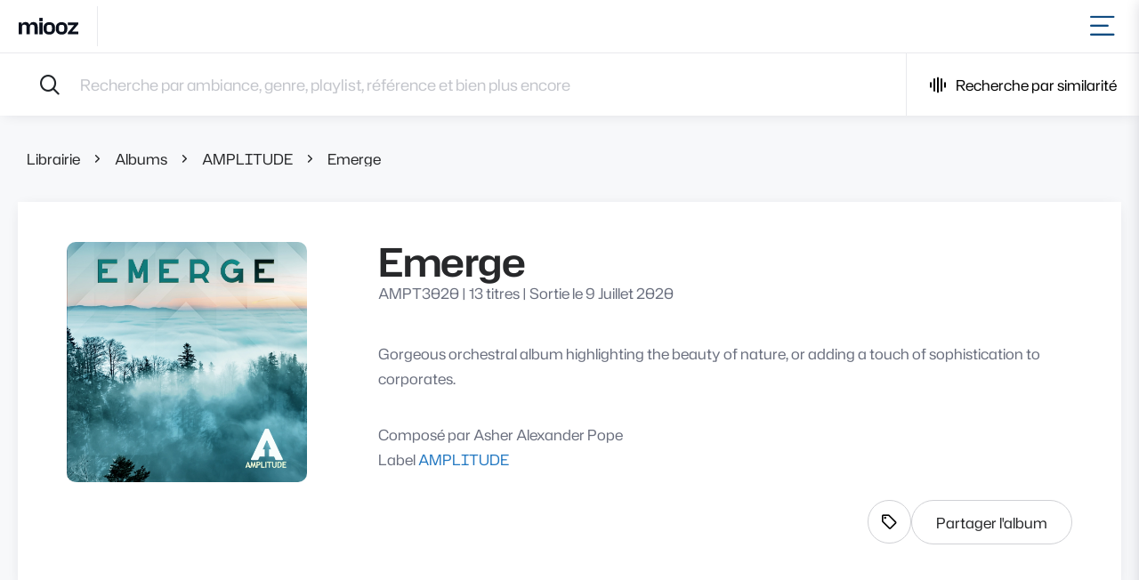

--- FILE ---
content_type: text/html; charset=UTF-8
request_url: https://app.miooz.com/album/AMPT3020
body_size: 5244
content:
<!DOCTYPE html>
<html lang="fr">
    <head>
        <meta charset="UTF-8">
        <title>Emerge - AMPLITUDE | Musique &amp; Music</title>
        <meta name="description" content="Gorgeous orchestral album highlighting the beauty of nature, or adding a touch of sophistication to corporates.">
        <meta name="viewport" content="width=device-width, initial-scale=1">

        <meta property="og:title" content="Emerge - AMPLITUDE | Musique &amp; Music" />
        <meta property="og:description" content="Gorgeous orchestral album highlighting the beauty of nature, or adding a touch of sophistication to corporates." />
        <meta property="og:image" content="https://app.miooz.com/media/cache/album_hero/2983177f-b21b-4e2d-9b11-125a98043e1c.webp" />
        <meta property="og:url" content="https://app.miooz.com/album/AMPT3020" />
        <!--meta property="og:type" content="article" /-->

        <link rel="canonical" href="https://app.miooz.com/album/AMPT3020" />

        <link rel="apple-touch-icon" sizes="180x180" href="icons/apple-touch-icon.png">
<link rel="icon" type="image/png" sizes="32x32" href="icons/favicon-32x32.png">
<link rel="icon" type="image/png" sizes="16x16" href="icons/favicon-16x16.png">
<link rel="manifest" href="/manifest.json">


                    <link rel="stylesheet" href="/build/40.4a534e05.css">
                            <script src="/build/runtime.e088df24.js" defer></script><script src="/build/138.a4ce55c1.js" defer></script><script src="/build/396.bb430078.js" defer></script><script src="/build/581.73c988ce.js" defer></script><script src="/build/760.c41afd37.js" defer></script><script src="/build/251.1ec9d0f7.js" defer></script><script src="/build/front.c650eef0.js" defer></script>

            <!-- Google Tag Manager -->
<script>(function(w,d,s,l,i){w[l]=w[l]||[];w[l].push({'gtm.start':
            new Date().getTime(),event:'gtm.js'});var f=d.getElementsByTagName(s)[0],
        j=d.createElement(s),dl=l!='dataLayer'?'&l='+l:'';j.async=true;j.src=
        'https://www.googletagmanager.com/gtm.js?id='+i+dl;f.parentNode.insertBefore(j,f);
    })(window,document,'script','dataLayer','GTM-TL8VDTX');</script>
<!-- End Google Tag Manager -->


            <script type="text/javascript" id="hs-script-loader" async="async" defer="defer" src="//js.hs-scripts.com/5855030.js"></script>
<script>
    if (typeof window !== "undefined") {
        window.hsConversationsSettings = {
            loadImmediately: false
        };
    }
</script>

<script type="text/javascript" src="https://static.hsappstatic.net/MeetingsEmbed/ex/MeetingsEmbedCode.js"></script>


            <script async src="https://js.stripe.com/v3/pricing-table.js"></script>
<script>
    window.STRIPE_PUBLIC_KEY = "pk_live_d5Hm90AdLczOh5vCJSoxo07L00IDAFAQUH";
    window.STRIPE_PRICING_TABLE_ID = "prctbl_1NmbscB7WnaoNWSA38BsmzTa";
</script>

            </head>
    <body >
                <div id="app"><div class="content-page"><div class="fixed-header"><nav class="navbar"><a href="https://www.miooz.com/" class="navbar__brand"><span class="sr-only">Accueil</span></a><div class="menu"><ul class="menu__section"><li><a href="/" class="link">Musiques</a></li><li><a href="/label" class="link">Labels</a></li><li class="current"><a href="/album" class="link">Albums</a></li><li><a href="/playlist" class="link">Playlists</a></li><li><a href="https://www.miooz.com/nous-contacter" class="link">Contact</a></li><li><a href="https://www.miooz.com/recherche-musicale" class="link">Recevoir une sélection</a></li></ul><ul class="menu__section"><li><a href="/login" class="link link--primary">Connexion</a></li></ul></div></nav><div class="searchbar"><form class="searchbar__form"><label for="searchbar" class="sr-only">Recherche par ambiance, genre, playlist, référence et bien plus encore</label><div class="search-items"></div><input type="text" id="searchbar" placeholder="Recherche par ambiance, genre, playlist, référence et bien plus encore" value="" autoComplete="off" maxLength="200"/></form><button type="button" class="searchbar__button similarity-button"><div class="pulse"><span class="pulse__bar pulse__bar--small"></span><span class="pulse__bar pulse__bar--medium"></span><span class="pulse__bar pulse__bar--large"></span><span class="pulse__bar pulse__bar--medium"></span><span class="pulse__bar pulse__bar--small"></span></div>Recherche par similarité</button></div><div class="search-box search-box--show"></div><div class="backdrop"></div></div><main class="main"><div class="content"><header class="header container-fluid"><ul class="breadcrumb breadcrumb--dark"><li class="breadcrumb__item"><a href="/" class="">Librairie</a></li><li class="breadcrumb__item"><a href="/album" class="">Albums</a></li><li class="breadcrumb__item"><a href="/label/AMPT-amplitude" class="">AMPLITUDE</a></li><li class="breadcrumb__item"><a href="/album/AMPT3020" class="">Emerge</a></li></ul><div class="card"><div class="card__content"><div class="header__content"><img src="https://app.miooz.com/media/cache/album_hero/2983177f-b21b-4e2d-9b11-125a98043e1c.webp" alt="Emerge" class="image"/><div class="info"><h1>Emerge</h1><p>AMPT3020<!-- --> | <!-- -->13 titres<!-- --> | <!-- -->Sortie le 9 Juillet 2020</p><div class="description">Gorgeous orchestral album highlighting the beauty of nature, or adding a touch of sophistication to corporates.</div><div class="description"><p>Composé par<!-- --> <span>Asher Alexander Pope</span></p><p>Label<!-- --> <a href="/label/AMPT-amplitude" class="link link--primary">AMPLITUDE</a></p></div></div></div><div class="header__actions"><button type="button" class="action-button  tooltip" data-tooltip="Afficher les tags"><i class="icon icon--tag"></i><span class="sr-only">Afficher les tags</span></button><button type="button" class="btn">Partager l&#x27;album</button></div></div></div></header><div class="container-fluid"><div class="card"><div class="card__content"><div id="track-list"><div id="AMPT3020-1" class="track"><div class="track__main"><div class="track__details"><button type="button" class="cover" style="background-image:url(&#x27;https://app.miooz.com/media/cache/album_thumbnail/2983177f-b21b-4e2d-9b11-125a98043e1c.webp&#x27;)" aria-hidden="true"></button><div class="details"><button type="button" class="title"><span class="sr-only">Lire</span>Blooming In Spring</button><span class="info">AMPT3020-1</span><span><button type="button" class="link link--primary">8 versions</button></span></div></div><span class="track__waveform"><div class="seeker"><div class="position-relative"><div><svg class="waveform waveform--light" width="0" height="48" viewBox="-10 -24 0 48" xmlns="http://www.w3.org/2000/svg"><path class="waveform__path false" d=""></path>0</svg></div></div></div><span class="length">2:17</span></span><span class="track__actions"><div class="dropover"><button type="button" class="dropover__button action-button tooltip" data-tooltip="Autres actions"><i class="icon icon--more"></i><span class="sr-only">Autres actions</span></button><div class="dropover__menu"><button type="button" class="link link--light">Partager le titre</button><button type="button" class="link link--light">Voir l&#x27;album</button><button type="button" class="link link--light">Afficher les tags</button><button type="button" class="link link--light">Informations sur le titre</button><button type="button" class="link link--primary">Ajouter le titre au panier</button></div></div><button data-tooltip="Ajouter le titre au panier" type="button" class="action-button action-button--primary action-button--cart tooltip"><i class="icon icon--cart"></i><span class="sr-only">Ajouter le titre au panier</span></button></span></div><div class="tack__more"></div></div><div id="AMPT3020-9" class="track"><div class="track__main"><div class="track__details"><button type="button" class="cover" style="background-image:url(&#x27;https://app.miooz.com/media/cache/album_thumbnail/2983177f-b21b-4e2d-9b11-125a98043e1c.webp&#x27;)" aria-hidden="true"></button><div class="details"><button type="button" class="title"><span class="sr-only">Lire</span>Equilibrium</button><span class="info">AMPT3020-9</span><span><button type="button" class="link link--primary">10 versions</button></span></div></div><span class="track__waveform"><div class="seeker"><div class="position-relative"><div><svg class="waveform waveform--light" width="0" height="48" viewBox="-10 -24 0 48" xmlns="http://www.w3.org/2000/svg"><path class="waveform__path false" d=""></path>0</svg></div></div></div><span class="length">2:30</span></span><span class="track__actions"><div class="dropover"><button type="button" class="dropover__button action-button tooltip" data-tooltip="Autres actions"><i class="icon icon--more"></i><span class="sr-only">Autres actions</span></button><div class="dropover__menu"><button type="button" class="link link--light">Partager le titre</button><button type="button" class="link link--light">Voir l&#x27;album</button><button type="button" class="link link--light">Afficher les tags</button><button type="button" class="link link--light">Informations sur le titre</button><button type="button" class="link link--primary">Ajouter le titre au panier</button></div></div><button data-tooltip="Ajouter le titre au panier" type="button" class="action-button action-button--primary action-button--cart tooltip"><i class="icon icon--cart"></i><span class="sr-only">Ajouter le titre au panier</span></button></span></div><div class="tack__more"></div></div><div id="AMPT3020-19" class="track"><div class="track__main"><div class="track__details"><button type="button" class="cover" style="background-image:url(&#x27;https://app.miooz.com/media/cache/album_thumbnail/2983177f-b21b-4e2d-9b11-125a98043e1c.webp&#x27;)" aria-hidden="true"></button><div class="details"><button type="button" class="title"><span class="sr-only">Lire</span>Emerge</button><span class="info">AMPT3020-19</span><span><button type="button" class="link link--primary">9 versions</button></span></div></div><span class="track__waveform"><div class="seeker"><div class="position-relative"><div><svg class="waveform waveform--light" width="0" height="48" viewBox="-10 -24 0 48" xmlns="http://www.w3.org/2000/svg"><path class="waveform__path false" d=""></path>0</svg></div></div></div><span class="length">2:09</span></span><span class="track__actions"><div class="dropover"><button type="button" class="dropover__button action-button tooltip" data-tooltip="Autres actions"><i class="icon icon--more"></i><span class="sr-only">Autres actions</span></button><div class="dropover__menu"><button type="button" class="link link--light">Partager le titre</button><button type="button" class="link link--light">Voir l&#x27;album</button><button type="button" class="link link--light">Afficher les tags</button><button type="button" class="link link--light">Informations sur le titre</button><button type="button" class="link link--primary">Ajouter le titre au panier</button></div></div><button data-tooltip="Ajouter le titre au panier" type="button" class="action-button action-button--primary action-button--cart tooltip"><i class="icon icon--cart"></i><span class="sr-only">Ajouter le titre au panier</span></button></span></div><div class="tack__more"></div></div><div id="AMPT3020-28" class="track"><div class="track__main"><div class="track__details"><button type="button" class="cover" style="background-image:url(&#x27;https://app.miooz.com/media/cache/album_thumbnail/2983177f-b21b-4e2d-9b11-125a98043e1c.webp&#x27;)" aria-hidden="true"></button><div class="details"><button type="button" class="title"><span class="sr-only">Lire</span>A New Endeavour</button><span class="info">AMPT3020-28</span><span><button type="button" class="link link--primary">9 versions</button></span></div></div><span class="track__waveform"><div class="seeker"><div class="position-relative"><div><svg class="waveform waveform--light" width="0" height="48" viewBox="-10 -24 0 48" xmlns="http://www.w3.org/2000/svg"><path class="waveform__path false" d=""></path>0</svg></div></div></div><span class="length">2:13</span></span><span class="track__actions"><div class="dropover"><button type="button" class="dropover__button action-button tooltip" data-tooltip="Autres actions"><i class="icon icon--more"></i><span class="sr-only">Autres actions</span></button><div class="dropover__menu"><button type="button" class="link link--light">Partager le titre</button><button type="button" class="link link--light">Voir l&#x27;album</button><button type="button" class="link link--light">Afficher les tags</button><button type="button" class="link link--light">Informations sur le titre</button><button type="button" class="link link--primary">Ajouter le titre au panier</button></div></div><button data-tooltip="Ajouter le titre au panier" type="button" class="action-button action-button--primary action-button--cart tooltip"><i class="icon icon--cart"></i><span class="sr-only">Ajouter le titre au panier</span></button></span></div><div class="tack__more"></div></div><div id="AMPT3020-37" class="track"><div class="track__main"><div class="track__details"><button type="button" class="cover" style="background-image:url(&#x27;https://app.miooz.com/media/cache/album_thumbnail/2983177f-b21b-4e2d-9b11-125a98043e1c.webp&#x27;)" aria-hidden="true"></button><div class="details"><button type="button" class="title"><span class="sr-only">Lire</span>Dawn Sunrise</button><span class="info">AMPT3020-37</span><span><button type="button" class="link link--primary">9 versions</button></span></div></div><span class="track__waveform"><div class="seeker"><div class="position-relative"><div><svg class="waveform waveform--light" width="0" height="48" viewBox="-10 -24 0 48" xmlns="http://www.w3.org/2000/svg"><path class="waveform__path false" d=""></path>0</svg></div></div></div><span class="length">2:51</span></span><span class="track__actions"><div class="dropover"><button type="button" class="dropover__button action-button tooltip" data-tooltip="Autres actions"><i class="icon icon--more"></i><span class="sr-only">Autres actions</span></button><div class="dropover__menu"><button type="button" class="link link--light">Partager le titre</button><button type="button" class="link link--light">Voir l&#x27;album</button><button type="button" class="link link--light">Afficher les tags</button><button type="button" class="link link--light">Informations sur le titre</button><button type="button" class="link link--primary">Ajouter le titre au panier</button></div></div><button data-tooltip="Ajouter le titre au panier" type="button" class="action-button action-button--primary action-button--cart tooltip"><i class="icon icon--cart"></i><span class="sr-only">Ajouter le titre au panier</span></button></span></div><div class="tack__more"></div></div><div id="AMPT3020-46" class="track"><div class="track__main"><div class="track__details"><button type="button" class="cover" style="background-image:url(&#x27;https://app.miooz.com/media/cache/album_thumbnail/2983177f-b21b-4e2d-9b11-125a98043e1c.webp&#x27;)" aria-hidden="true"></button><div class="details"><button type="button" class="title"><span class="sr-only">Lire</span>Big Thinking</button><span class="info">AMPT3020-46</span><span><button type="button" class="link link--primary">10 versions</button></span></div></div><span class="track__waveform"><div class="seeker"><div class="position-relative"><div><svg class="waveform waveform--light" width="0" height="48" viewBox="-10 -24 0 48" xmlns="http://www.w3.org/2000/svg"><path class="waveform__path false" d=""></path>0</svg></div></div></div><span class="length">2:17</span></span><span class="track__actions"><div class="dropover"><button type="button" class="dropover__button action-button tooltip" data-tooltip="Autres actions"><i class="icon icon--more"></i><span class="sr-only">Autres actions</span></button><div class="dropover__menu"><button type="button" class="link link--light">Partager le titre</button><button type="button" class="link link--light">Voir l&#x27;album</button><button type="button" class="link link--light">Afficher les tags</button><button type="button" class="link link--light">Informations sur le titre</button><button type="button" class="link link--primary">Ajouter le titre au panier</button></div></div><button data-tooltip="Ajouter le titre au panier" type="button" class="action-button action-button--primary action-button--cart tooltip"><i class="icon icon--cart"></i><span class="sr-only">Ajouter le titre au panier</span></button></span></div><div class="tack__more"></div></div><div id="AMPT3020-56" class="track"><div class="track__main"><div class="track__details"><button type="button" class="cover" style="background-image:url(&#x27;https://app.miooz.com/media/cache/album_thumbnail/2983177f-b21b-4e2d-9b11-125a98043e1c.webp&#x27;)" aria-hidden="true"></button><div class="details"><button type="button" class="title"><span class="sr-only">Lire</span>Conquer The Summit</button><span class="info">AMPT3020-56</span><span><button type="button" class="link link--primary">9 versions</button></span></div></div><span class="track__waveform"><div class="seeker"><div class="position-relative"><div><svg class="waveform waveform--light" width="0" height="48" viewBox="-10 -24 0 48" xmlns="http://www.w3.org/2000/svg"><path class="waveform__path false" d=""></path>0</svg></div></div></div><span class="length">2:09</span></span><span class="track__actions"><div class="dropover"><button type="button" class="dropover__button action-button tooltip" data-tooltip="Autres actions"><i class="icon icon--more"></i><span class="sr-only">Autres actions</span></button><div class="dropover__menu"><button type="button" class="link link--light">Partager le titre</button><button type="button" class="link link--light">Voir l&#x27;album</button><button type="button" class="link link--light">Afficher les tags</button><button type="button" class="link link--light">Informations sur le titre</button><button type="button" class="link link--primary">Ajouter le titre au panier</button></div></div><button data-tooltip="Ajouter le titre au panier" type="button" class="action-button action-button--primary action-button--cart tooltip"><i class="icon icon--cart"></i><span class="sr-only">Ajouter le titre au panier</span></button></span></div><div class="tack__more"></div></div><div id="AMPT3020-65" class="track"><div class="track__main"><div class="track__details"><button type="button" class="cover" style="background-image:url(&#x27;https://app.miooz.com/media/cache/album_thumbnail/2983177f-b21b-4e2d-9b11-125a98043e1c.webp&#x27;)" aria-hidden="true"></button><div class="details"><button type="button" class="title"><span class="sr-only">Lire</span>Blanket Of Snow</button><span class="info">AMPT3020-65</span><span><button type="button" class="link link--primary">11 versions</button></span></div></div><span class="track__waveform"><div class="seeker"><div class="position-relative"><div><svg class="waveform waveform--light" width="0" height="48" viewBox="-10 -24 0 48" xmlns="http://www.w3.org/2000/svg"><path class="waveform__path false" d=""></path>0</svg></div></div></div><span class="length">2:35</span></span><span class="track__actions"><div class="dropover"><button type="button" class="dropover__button action-button tooltip" data-tooltip="Autres actions"><i class="icon icon--more"></i><span class="sr-only">Autres actions</span></button><div class="dropover__menu"><button type="button" class="link link--light">Partager le titre</button><button type="button" class="link link--light">Voir l&#x27;album</button><button type="button" class="link link--light">Afficher les tags</button><button type="button" class="link link--light">Informations sur le titre</button><button type="button" class="link link--primary">Ajouter le titre au panier</button></div></div><button data-tooltip="Ajouter le titre au panier" type="button" class="action-button action-button--primary action-button--cart tooltip"><i class="icon icon--cart"></i><span class="sr-only">Ajouter le titre au panier</span></button></span></div><div class="tack__more"></div></div><div id="AMPT3020-76" class="track"><div class="track__main"><div class="track__details"><button type="button" class="cover" style="background-image:url(&#x27;https://app.miooz.com/media/cache/album_thumbnail/2983177f-b21b-4e2d-9b11-125a98043e1c.webp&#x27;)" aria-hidden="true"></button><div class="details"><button type="button" class="title"><span class="sr-only">Lire</span>A Playful Challenge</button><span class="info">AMPT3020-76</span><span><button type="button" class="link link--primary">10 versions</button></span></div></div><span class="track__waveform"><div class="seeker"><div class="position-relative"><div><svg class="waveform waveform--light" width="0" height="48" viewBox="-10 -24 0 48" xmlns="http://www.w3.org/2000/svg"><path class="waveform__path false" d=""></path>0</svg></div></div></div><span class="length">1:59</span></span><span class="track__actions"><div class="dropover"><button type="button" class="dropover__button action-button tooltip" data-tooltip="Autres actions"><i class="icon icon--more"></i><span class="sr-only">Autres actions</span></button><div class="dropover__menu"><button type="button" class="link link--light">Partager le titre</button><button type="button" class="link link--light">Voir l&#x27;album</button><button type="button" class="link link--light">Afficher les tags</button><button type="button" class="link link--light">Informations sur le titre</button><button type="button" class="link link--primary">Ajouter le titre au panier</button></div></div><button data-tooltip="Ajouter le titre au panier" type="button" class="action-button action-button--primary action-button--cart tooltip"><i class="icon icon--cart"></i><span class="sr-only">Ajouter le titre au panier</span></button></span></div><div class="tack__more"></div></div><div id="AMPT3020-86" class="track"><div class="track__main"><div class="track__details"><button type="button" class="cover" style="background-image:url(&#x27;https://app.miooz.com/media/cache/album_thumbnail/2983177f-b21b-4e2d-9b11-125a98043e1c.webp&#x27;)" aria-hidden="true"></button><div class="details"><button type="button" class="title"><span class="sr-only">Lire</span>Dancing Firefly</button><span class="info">AMPT3020-86</span><span><button type="button" class="link link--primary">10 versions</button></span></div></div><span class="track__waveform"><div class="seeker"><div class="position-relative"><div><svg class="waveform waveform--light" width="0" height="48" viewBox="-10 -24 0 48" xmlns="http://www.w3.org/2000/svg"><path class="waveform__path false" d=""></path>0</svg></div></div></div><span class="length">2:12</span></span><span class="track__actions"><div class="dropover"><button type="button" class="dropover__button action-button tooltip" data-tooltip="Autres actions"><i class="icon icon--more"></i><span class="sr-only">Autres actions</span></button><div class="dropover__menu"><button type="button" class="link link--light">Partager le titre</button><button type="button" class="link link--light">Voir l&#x27;album</button><button type="button" class="link link--light">Afficher les tags</button><button type="button" class="link link--light">Informations sur le titre</button><button type="button" class="link link--primary">Ajouter le titre au panier</button></div></div><button data-tooltip="Ajouter le titre au panier" type="button" class="action-button action-button--primary action-button--cart tooltip"><i class="icon icon--cart"></i><span class="sr-only">Ajouter le titre au panier</span></button></span></div><div class="tack__more"></div></div><div id="AMPT3020-96" class="track"><div class="track__main"><div class="track__details"><button type="button" class="cover" style="background-image:url(&#x27;https://app.miooz.com/media/cache/album_thumbnail/2983177f-b21b-4e2d-9b11-125a98043e1c.webp&#x27;)" aria-hidden="true"></button><div class="details"><button type="button" class="title"><span class="sr-only">Lire</span>Days End</button><span class="info">AMPT3020-96</span><span><button type="button" class="link link--primary">10 versions</button></span></div></div><span class="track__waveform"><div class="seeker"><div class="position-relative"><div><svg class="waveform waveform--light" width="0" height="48" viewBox="-10 -24 0 48" xmlns="http://www.w3.org/2000/svg"><path class="waveform__path false" d=""></path>0</svg></div></div></div><span class="length">2:36</span></span><span class="track__actions"><div class="dropover"><button type="button" class="dropover__button action-button tooltip" data-tooltip="Autres actions"><i class="icon icon--more"></i><span class="sr-only">Autres actions</span></button><div class="dropover__menu"><button type="button" class="link link--light">Partager le titre</button><button type="button" class="link link--light">Voir l&#x27;album</button><button type="button" class="link link--light">Afficher les tags</button><button type="button" class="link link--light">Informations sur le titre</button><button type="button" class="link link--primary">Ajouter le titre au panier</button></div></div><button data-tooltip="Ajouter le titre au panier" type="button" class="action-button action-button--primary action-button--cart tooltip"><i class="icon icon--cart"></i><span class="sr-only">Ajouter le titre au panier</span></button></span></div><div class="tack__more"></div></div><div id="AMPT3020-106" class="track"><div class="track__main"><div class="track__details"><button type="button" class="cover" style="background-image:url(&#x27;https://app.miooz.com/media/cache/album_thumbnail/2983177f-b21b-4e2d-9b11-125a98043e1c.webp&#x27;)" aria-hidden="true"></button><div class="details"><button type="button" class="title"><span class="sr-only">Lire</span>Glacial Pace</button><span class="info">AMPT3020-106</span><span><button type="button" class="link link--primary">9 versions</button></span></div></div><span class="track__waveform"><div class="seeker"><div class="position-relative"><div><svg class="waveform waveform--light" width="0" height="48" viewBox="-10 -24 0 48" xmlns="http://www.w3.org/2000/svg"><path class="waveform__path false" d=""></path>0</svg></div></div></div><span class="length">2:06</span></span><span class="track__actions"><div class="dropover"><button type="button" class="dropover__button action-button tooltip" data-tooltip="Autres actions"><i class="icon icon--more"></i><span class="sr-only">Autres actions</span></button><div class="dropover__menu"><button type="button" class="link link--light">Partager le titre</button><button type="button" class="link link--light">Voir l&#x27;album</button><button type="button" class="link link--light">Afficher les tags</button><button type="button" class="link link--light">Informations sur le titre</button><button type="button" class="link link--primary">Ajouter le titre au panier</button></div></div><button data-tooltip="Ajouter le titre au panier" type="button" class="action-button action-button--primary action-button--cart tooltip"><i class="icon icon--cart"></i><span class="sr-only">Ajouter le titre au panier</span></button></span></div><div class="tack__more"></div></div><div id="AMPT3020-115" class="track"><div class="track__main"><div class="track__details"><button type="button" class="cover" style="background-image:url(&#x27;https://app.miooz.com/media/cache/album_thumbnail/2983177f-b21b-4e2d-9b11-125a98043e1c.webp&#x27;)" aria-hidden="true"></button><div class="details"><button type="button" class="title"><span class="sr-only">Lire</span>Bridging The Gap</button><span class="info">AMPT3020-115</span><span><button type="button" class="link link--primary">10 versions</button></span></div></div><span class="track__waveform"><div class="seeker"><div class="position-relative"><div><svg class="waveform waveform--light" width="0" height="48" viewBox="-10 -24 0 48" xmlns="http://www.w3.org/2000/svg"><path class="waveform__path false" d=""></path>0</svg></div></div></div><span class="length">2:56</span></span><span class="track__actions"><div class="dropover"><button type="button" class="dropover__button action-button tooltip" data-tooltip="Autres actions"><i class="icon icon--more"></i><span class="sr-only">Autres actions</span></button><div class="dropover__menu"><button type="button" class="link link--light">Partager le titre</button><button type="button" class="link link--light">Voir l&#x27;album</button><button type="button" class="link link--light">Afficher les tags</button><button type="button" class="link link--light">Informations sur le titre</button><button type="button" class="link link--primary">Ajouter le titre au panier</button></div></div><button data-tooltip="Ajouter le titre au panier" type="button" class="action-button action-button--primary action-button--cart tooltip"><i class="icon icon--cart"></i><span class="sr-only">Ajouter le titre au panier</span></button></span></div><div class="tack__more"></div></div></div></div></div></div></div></main><footer class="footer"><div class="container-fluid"><div class="footer__legals"><p>© Musique &amp; Music <!-- -->2026<!-- --> - <a href="https://www.miooz.com/conditions-generales-utilisation">Conditions générales d&#x27;utilisation</a> - <a href="https://www.miooz.com/conditions-generales-licence">Conditions générales de licence</a> - <a href="https://www.miooz.com/legal/mentions-legales">Mentions légales</a></p></div><ul class="footer__social"><li><a href="https://www.facebook.com/musiqueandmusicfrance/"><i class="icon icon--facebook"></i><span class="sr-only">Page Facebook de Musique &amp; Music</span></a></li><li><a href="https://twitter.com/musiquemusicfr"><i class="icon icon--twitter"></i><span class="sr-only">Page Twitter de Musique &amp; Music</span></a></li><li><a href="https://www.linkedin.com/company/musiquemusic/"><i class="icon icon--linkedin"></i><span class="sr-only">Page Linkedin de Musique &amp; Music</span></a></li><li><a href="https://www.youtube.com/c/Musique-music"><i class="icon icon--youtube"></i><span class="sr-only">Page Youtube de Musique &amp; Music</span></a></li><li><a href="https://www.instagram.com/_musique_music/"><i class="icon icon--instagram"></i><span class="sr-only">Page Instagram de Musique &amp; Music</span></a></li></ul></div></footer><div class="sidepanel sidepanel--right simultaneous-logins-spotted-panel"><button class="sidepanel__close" type="button"><i class="icon icon--clear"></i></button><span class="sidepanel__title">Trop d&#x27;appareils connectés sur ce compte !</span><div class="sidepanel__content"><div class="sidepanel__section"><div class="sidepanel__subsection"><span class="subtitle">Nous vous rappelons que les comptes Musique &amp; Music sont nominatifs et personnels.</span><br/><p><i class="icon icon--chevron-right"></i> <!-- -->Vous pensez que quelqu&#x27;un d&#x27;autre utilise votre compte ?<!-- --> <a href="/login">Modifier mon mot de passe immédiatement !</a></p><p><i class="icon icon--chevron-right"></i> <!-- -->Ce n&#x27;est pas mon compte personnel ?<!-- --> <a href="/creation-de-compte">Créer mon compte personnel gratuitement !</a></p><p><i class="icon icon--chevron-right"></i> <!-- -->Besoin d&#x27;aide ?<!-- --> <a href="https://www.miooz.com/nous-contacter">Contactez-nous !</a></p></div></div></div></div><div class="backdrop backdrop--full"></div></div></div>
                    <script>window.__PRELOADED_STATE__ = {"authentication":{"id":null,"profile":null,"permissions":{"isAdmin":false,"isStaff":false,"isImpersonator":false,"canManageUser":false,"canManagePlaylist":false,"canManageAlbum":false,"canManageBrief":false,"canRequestLicence":false,"canDownload":false,"hasStreamingFeature":false,"isInAllowedCountry":true,"displaySubscriptionBanner":false},"simultaneousLoginsSpotted":false},"brief":{"trackReference":null,"versionReference":null},"navigation":{"route":"album","parameters":{"reference":"AMPT3020"},"query":{},"anchor":null,"size":1350,"filterModalOpen":false},"player":{"trackReference":null,"versionReference":null,"startPosition":null,"playlist":null,"modeLoop":false,"modeRandom":false,"randomPlaylist":null,"playState":"LOADING","history":[]},"project":{"trackReference":null,"versionReference":null,"searchResultsPosition":null},"track":{"panel":null,"trackReference":null,"versionReference":null},"download":{"trackReference":null,"versionReference":null,"projectId":null,"type":null,"id":null,"status":null,"url":null},"search":{"terms":[],"includedTags":[],"excludedTags":[],"labels":[],"searchTracksQueryID":null,"duration":{"min":null,"max":null},"bpm":{"min":null,"max":null},"tempos":[],"showTags":false},"searchAnalytics":{"clicks":[],"views":[],"conversions":[]},"similarity":{"url":null,"track":null,"file":null,"includedTags":[],"excludedTags":[],"labels":[],"duration":{"min":null,"max":null},"bpm":{"min":null,"max":null},"tempos":[],"offset":null,"limit":null,"suppressVocals":false,"prioritizeBpm":false}};</script>
                    <script>window.__APOLLO_STATE__ = {"ROOT_QUERY":{"__typename":"Query","me":null,"album({\"reference\":\"AMPT3020\"})":{"__ref":"Album:{\"reference\":\"AMPT3020\"}"}},"Label:{\"reference\":\"AMPT\"}":{"__typename":"Label","name":"AMPLITUDE","reference":"AMPT","slug":"amplitude"},"Album:{\"reference\":\"AMPT3020\"}":{"__typename":"Album","reference":"AMPT3020","coverAsThumbnail":"https://app.miooz.com/media/cache/album_thumbnail/2983177f-b21b-4e2d-9b11-125a98043e1c.webp","title":"Emerge","description":"Gorgeous orchestral album highlighting the beauty of nature, or adding a touch of sophistication to corporates.","releaseDate":"2020-07-09T00:00:00+00:00","coverAsHero":"https://app.miooz.com/media/cache/album_hero/2983177f-b21b-4e2d-9b11-125a98043e1c.webp","label":{"__ref":"Label:{\"reference\":\"AMPT\"}"},"tracks":[{"__ref":"Track:{\"reference\":\"AMPT3020-1\"}"},{"__ref":"Track:{\"reference\":\"AMPT3020-9\"}"},{"__ref":"Track:{\"reference\":\"AMPT3020-19\"}"},{"__ref":"Track:{\"reference\":\"AMPT3020-28\"}"},{"__ref":"Track:{\"reference\":\"AMPT3020-37\"}"},{"__ref":"Track:{\"reference\":\"AMPT3020-46\"}"},{"__ref":"Track:{\"reference\":\"AMPT3020-56\"}"},{"__ref":"Track:{\"reference\":\"AMPT3020-65\"}"},{"__ref":"Track:{\"reference\":\"AMPT3020-76\"}"},{"__ref":"Track:{\"reference\":\"AMPT3020-86\"}"},{"__ref":"Track:{\"reference\":\"AMPT3020-96\"}"},{"__ref":"Track:{\"reference\":\"AMPT3020-106\"}"},{"__ref":"Track:{\"reference\":\"AMPT3020-115\"}"}],"writers":[{"__ref":"Writer:11050"}]},"TrackVersion:{\"reference\":\"AMPT3020-1\"}":{"__typename":"TrackVersion","reference":"AMPT3020-1","duration":137,"waveformUrl":"https://app.miooz.com/waveform/AMPT3020-1","availableForSimilarSearch":true,"adminEditUrl":"","audioFileUrl":"https://app.miooz.com/audio/AMPT3020/AMPT3020-1.mp3","projects":[]},"Track:{\"reference\":\"AMPT3020-1\"}":{"__typename":"Track","reference":"AMPT3020-1","title":"Blooming In Spring","nbVersions":8,"album":{"__ref":"Album:{\"reference\":\"AMPT3020\"}"},"mainVersion":{"__ref":"TrackVersion:{\"reference\":\"AMPT3020-1\"}"},"createdAt":"2020-07-09T14:38:36+00:00"},"TrackVersion:{\"reference\":\"AMPT3020-9\"}":{"__typename":"TrackVersion","reference":"AMPT3020-9","duration":150,"waveformUrl":"https://app.miooz.com/waveform/AMPT3020-9","availableForSimilarSearch":true,"adminEditUrl":"","audioFileUrl":"https://app.miooz.com/audio/AMPT3020/AMPT3020-9.mp3","projects":[]},"Track:{\"reference\":\"AMPT3020-9\"}":{"__typename":"Track","reference":"AMPT3020-9","title":"Equilibrium","nbVersions":10,"album":{"__ref":"Album:{\"reference\":\"AMPT3020\"}"},"mainVersion":{"__ref":"TrackVersion:{\"reference\":\"AMPT3020-9\"}"},"createdAt":"2020-07-09T14:38:36+00:00"},"TrackVersion:{\"reference\":\"AMPT3020-19\"}":{"__typename":"TrackVersion","reference":"AMPT3020-19","duration":129,"waveformUrl":"https://app.miooz.com/waveform/AMPT3020-19","availableForSimilarSearch":true,"adminEditUrl":"","audioFileUrl":"https://app.miooz.com/audio/AMPT3020/AMPT3020-19.mp3","projects":[]},"Track:{\"reference\":\"AMPT3020-19\"}":{"__typename":"Track","reference":"AMPT3020-19","title":"Emerge","nbVersions":9,"album":{"__ref":"Album:{\"reference\":\"AMPT3020\"}"},"mainVersion":{"__ref":"TrackVersion:{\"reference\":\"AMPT3020-19\"}"},"createdAt":"2020-07-09T14:38:36+00:00"},"TrackVersion:{\"reference\":\"AMPT3020-28\"}":{"__typename":"TrackVersion","reference":"AMPT3020-28","duration":133,"waveformUrl":"https://app.miooz.com/waveform/AMPT3020-28","availableForSimilarSearch":true,"adminEditUrl":"","audioFileUrl":"https://app.miooz.com/audio/AMPT3020/AMPT3020-28.mp3","projects":[]},"Track:{\"reference\":\"AMPT3020-28\"}":{"__typename":"Track","reference":"AMPT3020-28","title":"A New Endeavour","nbVersions":9,"album":{"__ref":"Album:{\"reference\":\"AMPT3020\"}"},"mainVersion":{"__ref":"TrackVersion:{\"reference\":\"AMPT3020-28\"}"},"createdAt":"2020-07-09T14:38:36+00:00"},"TrackVersion:{\"reference\":\"AMPT3020-37\"}":{"__typename":"TrackVersion","reference":"AMPT3020-37","duration":171,"waveformUrl":"https://app.miooz.com/waveform/AMPT3020-37","availableForSimilarSearch":true,"adminEditUrl":"","audioFileUrl":"https://app.miooz.com/audio/AMPT3020/AMPT3020-37.mp3","projects":[]},"Track:{\"reference\":\"AMPT3020-37\"}":{"__typename":"Track","reference":"AMPT3020-37","title":"Dawn Sunrise","nbVersions":9,"album":{"__ref":"Album:{\"reference\":\"AMPT3020\"}"},"mainVersion":{"__ref":"TrackVersion:{\"reference\":\"AMPT3020-37\"}"},"createdAt":"2020-07-09T14:38:36+00:00"},"TrackVersion:{\"reference\":\"AMPT3020-46\"}":{"__typename":"TrackVersion","reference":"AMPT3020-46","duration":137,"waveformUrl":"https://app.miooz.com/waveform/AMPT3020-46","availableForSimilarSearch":true,"adminEditUrl":"","audioFileUrl":"https://app.miooz.com/audio/AMPT3020/AMPT3020-46.mp3","projects":[]},"Track:{\"reference\":\"AMPT3020-46\"}":{"__typename":"Track","reference":"AMPT3020-46","title":"Big Thinking","nbVersions":10,"album":{"__ref":"Album:{\"reference\":\"AMPT3020\"}"},"mainVersion":{"__ref":"TrackVersion:{\"reference\":\"AMPT3020-46\"}"},"createdAt":"2020-07-09T14:38:36+00:00"},"TrackVersion:{\"reference\":\"AMPT3020-56\"}":{"__typename":"TrackVersion","reference":"AMPT3020-56","duration":129,"waveformUrl":"https://app.miooz.com/waveform/AMPT3020-56","availableForSimilarSearch":true,"adminEditUrl":"","audioFileUrl":"https://app.miooz.com/audio/AMPT3020/AMPT3020-56.mp3","projects":[]},"Track:{\"reference\":\"AMPT3020-56\"}":{"__typename":"Track","reference":"AMPT3020-56","title":"Conquer The Summit","nbVersions":9,"album":{"__ref":"Album:{\"reference\":\"AMPT3020\"}"},"mainVersion":{"__ref":"TrackVersion:{\"reference\":\"AMPT3020-56\"}"},"createdAt":"2020-07-09T14:38:36+00:00"},"TrackVersion:{\"reference\":\"AMPT3020-65\"}":{"__typename":"TrackVersion","reference":"AMPT3020-65","duration":155,"waveformUrl":"https://app.miooz.com/waveform/AMPT3020-65","availableForSimilarSearch":true,"adminEditUrl":"","audioFileUrl":"https://app.miooz.com/audio/AMPT3020/AMPT3020-65.mp3","projects":[]},"Track:{\"reference\":\"AMPT3020-65\"}":{"__typename":"Track","reference":"AMPT3020-65","title":"Blanket Of Snow","nbVersions":11,"album":{"__ref":"Album:{\"reference\":\"AMPT3020\"}"},"mainVersion":{"__ref":"TrackVersion:{\"reference\":\"AMPT3020-65\"}"},"createdAt":"2020-07-09T14:38:36+00:00"},"TrackVersion:{\"reference\":\"AMPT3020-76\"}":{"__typename":"TrackVersion","reference":"AMPT3020-76","duration":119,"waveformUrl":"https://app.miooz.com/waveform/AMPT3020-76","availableForSimilarSearch":true,"adminEditUrl":"","audioFileUrl":"https://app.miooz.com/audio/AMPT3020/AMPT3020-76.mp3","projects":[]},"Track:{\"reference\":\"AMPT3020-76\"}":{"__typename":"Track","reference":"AMPT3020-76","title":"A Playful Challenge","nbVersions":10,"album":{"__ref":"Album:{\"reference\":\"AMPT3020\"}"},"mainVersion":{"__ref":"TrackVersion:{\"reference\":\"AMPT3020-76\"}"},"createdAt":"2020-07-09T14:38:36+00:00"},"TrackVersion:{\"reference\":\"AMPT3020-86\"}":{"__typename":"TrackVersion","reference":"AMPT3020-86","duration":132,"waveformUrl":"https://app.miooz.com/waveform/AMPT3020-86","availableForSimilarSearch":true,"adminEditUrl":"","audioFileUrl":"https://app.miooz.com/audio/AMPT3020/AMPT3020-86.mp3","projects":[]},"Track:{\"reference\":\"AMPT3020-86\"}":{"__typename":"Track","reference":"AMPT3020-86","title":"Dancing Firefly","nbVersions":10,"album":{"__ref":"Album:{\"reference\":\"AMPT3020\"}"},"mainVersion":{"__ref":"TrackVersion:{\"reference\":\"AMPT3020-86\"}"},"createdAt":"2020-07-09T14:38:36+00:00"},"TrackVersion:{\"reference\":\"AMPT3020-96\"}":{"__typename":"TrackVersion","reference":"AMPT3020-96","duration":156,"waveformUrl":"https://app.miooz.com/waveform/AMPT3020-96","availableForSimilarSearch":true,"adminEditUrl":"","audioFileUrl":"https://app.miooz.com/audio/AMPT3020/AMPT3020-96.mp3","projects":[]},"Track:{\"reference\":\"AMPT3020-96\"}":{"__typename":"Track","reference":"AMPT3020-96","title":"Days End","nbVersions":10,"album":{"__ref":"Album:{\"reference\":\"AMPT3020\"}"},"mainVersion":{"__ref":"TrackVersion:{\"reference\":\"AMPT3020-96\"}"},"createdAt":"2020-07-09T14:38:36+00:00"},"TrackVersion:{\"reference\":\"AMPT3020-106\"}":{"__typename":"TrackVersion","reference":"AMPT3020-106","duration":126,"waveformUrl":"https://app.miooz.com/waveform/AMPT3020-106","availableForSimilarSearch":true,"adminEditUrl":"","audioFileUrl":"https://app.miooz.com/audio/AMPT3020/AMPT3020-106.mp3","projects":[]},"Track:{\"reference\":\"AMPT3020-106\"}":{"__typename":"Track","reference":"AMPT3020-106","title":"Glacial Pace","nbVersions":9,"album":{"__ref":"Album:{\"reference\":\"AMPT3020\"}"},"mainVersion":{"__ref":"TrackVersion:{\"reference\":\"AMPT3020-106\"}"},"createdAt":"2020-07-09T14:38:36+00:00"},"TrackVersion:{\"reference\":\"AMPT3020-115\"}":{"__typename":"TrackVersion","reference":"AMPT3020-115","duration":176,"waveformUrl":"https://app.miooz.com/waveform/AMPT3020-115","availableForSimilarSearch":true,"adminEditUrl":"","audioFileUrl":"https://app.miooz.com/audio/AMPT3020/AMPT3020-115.mp3","projects":[]},"Track:{\"reference\":\"AMPT3020-115\"}":{"__typename":"Track","reference":"AMPT3020-115","title":"Bridging The Gap","nbVersions":10,"album":{"__ref":"Album:{\"reference\":\"AMPT3020\"}"},"mainVersion":{"__ref":"TrackVersion:{\"reference\":\"AMPT3020-115\"}"},"createdAt":"2020-07-09T14:38:36+00:00"},"Writer:11050":{"__typename":"Writer","id":"11050","name":"ASHER Alexander POPE","displayName":"Asher Alexander Pope"}};</script>
                
        <!-- Google Tag Manager (noscript) -->
<noscript><iframe src="https://www.googletagmanager.com/ns.html?id=GTM-TL8VDTX"
                  height="0" width="0" style="display:none;visibility:hidden"></iframe></noscript>
<!-- End Google Tag Manager (noscript) -->

    </body>
</html>


--- FILE ---
content_type: text/css
request_url: https://app.miooz.com/build/40.4a534e05.css
body_size: 26748
content:
/*!
 * This file is part of the Musique & Music project.
 * Copyright © Musique & Music
 * élao <contact@elao.com> (https://elao.com)
 */@font-face{font-display:swap;font-family:Hubot Sans Variable;font-style:normal;font-weight:200 900;src:url(/build/fonts/hubot-sans-vietnamese-wght-normal.25382a5f.woff2) format("woff2-variations");unicode-range:u+0102-0103,u+0110-0111,u+0128-0129,u+0168-0169,u+01a0-01a1,u+01af-01b0,u+0300-0301,u+0303-0304,u+0308-0309,u+0323,u+0329,u+1ea0-1ef9,u+20ab}@font-face{font-display:swap;font-family:Hubot Sans Variable;font-style:normal;font-weight:200 900;src:url(/build/fonts/hubot-sans-latin-ext-wght-normal.e453fa84.woff2) format("woff2-variations");unicode-range:u+0100-02ba,u+02bd-02c5,u+02c7-02cc,u+02ce-02d7,u+02dd-02ff,u+0304,u+0308,u+0329,u+1d00-1dbf,u+1e00-1e9f,u+1ef2-1eff,u+2020,u+20a0-20ab,u+20ad-20c0,u+2113,u+2c60-2c7f,u+a720-a7ff}@font-face{font-display:swap;font-family:Hubot Sans Variable;font-style:normal;font-weight:200 900;src:url(/build/fonts/hubot-sans-latin-wght-normal.418f7ef0.woff2) format("woff2-variations");unicode-range:u+00??,u+0131,u+0152-0153,u+02bb-02bc,u+02c6,u+02da,u+02dc,u+0304,u+0308,u+0329,u+2000-206f,u+20ac,u+2122,u+2191,u+2193,u+2212,u+2215,u+feff,u+fffd}.cover{background:url(/build/images/placeholder.13251d55.svg);background-position:50%!important;background-repeat:no-repeat!important;background-size:cover!important;border-radius:10px;box-shadow:0 2px 15px 0 rgba(5,16,43,.14);margin-right:20px;max-height:60px;max-width:60px;min-height:60px;min-width:60px;position:relative}.cover--loading:before,.cover--pause:before,.cover--play:before{background-color:rgba(0,0,0,.2);border-radius:10px;content:"";height:100%;left:0;position:absolute;top:0;transition:background-color .2s ease-in-out;width:100%}.cover--loading:after,.cover--pause:after,.cover--play:after{align-items:center;background-color:#fff;border-radius:50%;box-shadow:0 2px 15px -5px rgba(5,16,43,.14);display:flex;font-family:Icomoon;font-size:1.2rem;height:38px;justify-content:center;left:50%;position:absolute;top:50%;transform:translate(-50%,-50%);width:38px}.cover--play:after{content:""}.cover--pause:after{content:""}.cover--loading:after{content:""}.cover--mini{border-radius:3px;margin:0;max-height:40px;max-width:40px;min-height:40px;min-width:40px}.pulse{align-items:center;display:flex;height:25px}.pulse__bar{background:#000;border-radius:50px;display:flex;margin:0 1px;width:2px}.pulse__bar--small{animation:pulsate-small 1.1s ease-in-out infinite both;height:35%}.pulse__bar--medium{animation:pulsate-medium 1.05s ease-in-out infinite both;height:60%}.pulse__bar--large{animation:pulsate 1s ease-in-out infinite both;height:100%}.pulse--large{display:flex;height:10vh;justify-content:center;margin:10vh 0;min-height:140px;width:100%}.pulse--large .pulse__bar{background:var(--background--dark);margin:0 7px;width:10px}@keyframes pulsate{0%{transform:scaleY(1)}25%{transform:scaleY(.75)}50%{transform:scaleY(1)}75%{transform:scaleY(.7)}to{transform:scaleY(1)}}@keyframes pulsate-medium{0%{transform:scaleY(1)}25%{transform:scaleY(.8)}50%{transform:scaleY(1)}75%{transform:scaleY(.85)}to{transform:scaleY(1)}}@keyframes pulsate-small{0%{transform:scaleY(1)}25%{transform:scaleY(.7)}50%{transform:scaleY(1)}75%{transform:scaleY(.75)}to{transform:scaleY(1)}}*,:after,:before{box-sizing:border-box}html{-webkit-text-size-adjust:100%;-webkit-tap-highlight-color:rgba(0,0,0,0);font-family:sans-serif;line-height:1.15}article,aside,figcaption,figure,footer,header,hgroup,main,nav,section{display:block}body{background-color:#fff;color:#212529;font-family:-apple-system,BlinkMacSystemFont,Segoe UI,Roboto,Helvetica Neue,Arial,Noto Sans,Liberation Sans,sans-serif,Apple Color Emoji,Segoe UI Emoji,Segoe UI Symbol,Noto Color Emoji;font-size:1rem;line-height:1.5;margin:0;text-align:left}[tabindex="-1"]:focus:not(:focus-visible){outline:0!important}hr{box-sizing:content-box;height:0;overflow:visible}h1,h2,h3,h4,h5,h6{margin-bottom:.5rem;margin-top:0}p{margin-bottom:1rem;margin-top:0}abbr[data-original-title],abbr[title]{border-bottom:0;cursor:help;text-decoration:underline;-webkit-text-decoration:underline dotted;text-decoration:underline dotted;-webkit-text-decoration-skip-ink:none;text-decoration-skip-ink:none}address{font-style:normal;line-height:inherit}address,dl,ol,ul{margin-bottom:1rem}dl,ol,ul{margin-top:0}ol ol,ol ul,ul ol,ul ul{margin-bottom:0}dt{font-weight:700}dd{margin-bottom:.5rem;margin-left:0}blockquote{margin:0 0 1rem}b,strong{font-weight:bolder}small{font-size:80%}sub,sup{font-size:75%;line-height:0;position:relative;vertical-align:baseline}sub{bottom:-.25em}sup{top:-.5em}a{background-color:transparent;color:#007bff;text-decoration:none}a:hover{color:#0056b3;text-decoration:underline}a:not([href]):not([class]),a:not([href]):not([class]):hover{color:inherit;text-decoration:none}code,kbd,pre,samp{font-family:SFMono-Regular,Menlo,Monaco,Consolas,Liberation Mono,Courier New,monospace;font-size:1em}pre{-ms-overflow-style:scrollbar;margin-bottom:1rem;margin-top:0;overflow:auto}figure{margin:0 0 1rem}img{border-style:none}img,svg{vertical-align:middle}svg{overflow:hidden}table{border-collapse:collapse}caption{caption-side:bottom;color:#6c757d;padding-bottom:.75rem;padding-top:.75rem;text-align:left}th{text-align:inherit;text-align:-webkit-match-parent}label{display:inline-block;margin-bottom:.5rem}button{border-radius:0}button:focus:not(:focus-visible){outline:0}button,input,optgroup,select,textarea{font-family:inherit;font-size:inherit;line-height:inherit;margin:0}button,input{overflow:visible}button,select{text-transform:none}[role=button]{cursor:pointer}select{word-wrap:normal}[type=button],[type=reset],[type=submit],button{-webkit-appearance:button}[type=button]:not(:disabled),[type=reset]:not(:disabled),[type=submit]:not(:disabled),button:not(:disabled){cursor:pointer}[type=button]::-moz-focus-inner,[type=reset]::-moz-focus-inner,[type=submit]::-moz-focus-inner,button::-moz-focus-inner{border-style:none;padding:0}input[type=checkbox],input[type=radio]{box-sizing:border-box;padding:0}textarea{overflow:auto;resize:vertical}fieldset{border:0;margin:0;min-width:0;padding:0}legend{color:inherit;display:block;font-size:1.5rem;line-height:inherit;margin-bottom:.5rem;max-width:100%;padding:0;white-space:normal;width:100%}progress{vertical-align:baseline}[type=number]::-webkit-inner-spin-button,[type=number]::-webkit-outer-spin-button{height:auto}[type=search]{-webkit-appearance:none;outline-offset:-2px}[type=search]::-webkit-search-decoration{-webkit-appearance:none}::-webkit-file-upload-button{-webkit-appearance:button;font:inherit}output{display:inline-block}summary{cursor:pointer;display:list-item}template{display:none}[hidden]{display:none!important}.container,.container-fluid,.container-lg,.container-md,.container-sm,.container-xl{margin-left:auto;margin-right:auto;padding-left:15px;padding-right:15px;width:100%}@media(min-width:576px){.container,.container-sm{max-width:540px}}@media(min-width:768px){.container,.container-md,.container-sm{max-width:720px}}@media(min-width:992px){.container,.container-lg,.container-md,.container-sm{max-width:960px}}@media(min-width:1200px){.container,.container-lg,.container-md,.container-sm,.container-xl{max-width:1140px}}.row{display:flex;flex-wrap:wrap;margin-left:-15px;margin-right:-15px}.no-gutters{margin-left:0;margin-right:0}.no-gutters>.col,.no-gutters>[class*=col-]{padding-left:0;padding-right:0}.col,.col-1,.col-10,.col-11,.col-12,.col-2,.col-3,.col-4,.col-5,.col-6,.col-7,.col-8,.col-9,.col-auto,.col-lg,.col-lg-1,.col-lg-10,.col-lg-11,.col-lg-12,.col-lg-2,.col-lg-3,.col-lg-4,.col-lg-5,.col-lg-6,.col-lg-7,.col-lg-8,.col-lg-9,.col-lg-auto,.col-md,.col-md-1,.col-md-10,.col-md-11,.col-md-12,.col-md-2,.col-md-3,.col-md-4,.col-md-5,.col-md-6,.col-md-7,.col-md-8,.col-md-9,.col-md-auto,.col-sm,.col-sm-1,.col-sm-10,.col-sm-11,.col-sm-12,.col-sm-2,.col-sm-3,.col-sm-4,.col-sm-5,.col-sm-6,.col-sm-7,.col-sm-8,.col-sm-9,.col-sm-auto,.col-xl,.col-xl-1,.col-xl-10,.col-xl-11,.col-xl-12,.col-xl-2,.col-xl-3,.col-xl-4,.col-xl-5,.col-xl-6,.col-xl-7,.col-xl-8,.col-xl-9,.col-xl-auto{padding-left:15px;padding-right:15px;position:relative;width:100%}.col{flex-basis:0;flex-grow:1;max-width:100%}.row-cols-1>*{flex:0 0 100%;max-width:100%}.row-cols-2>*{flex:0 0 50%;max-width:50%}.row-cols-3>*{flex:0 0 33.3333333333%;max-width:33.3333333333%}.row-cols-4>*{flex:0 0 25%;max-width:25%}.row-cols-5>*{flex:0 0 20%;max-width:20%}.row-cols-6>*{flex:0 0 16.6666666667%;max-width:16.6666666667%}.col-auto{flex:0 0 auto;max-width:100%;width:auto}.col-1{flex:0 0 8.33333333%;max-width:8.33333333%}.col-2{flex:0 0 16.66666667%;max-width:16.66666667%}.col-3{flex:0 0 25%;max-width:25%}.col-4{flex:0 0 33.33333333%;max-width:33.33333333%}.col-5{flex:0 0 41.66666667%;max-width:41.66666667%}.col-6{flex:0 0 50%;max-width:50%}.col-7{flex:0 0 58.33333333%;max-width:58.33333333%}.col-8{flex:0 0 66.66666667%;max-width:66.66666667%}.col-9{flex:0 0 75%;max-width:75%}.col-10{flex:0 0 83.33333333%;max-width:83.33333333%}.col-11{flex:0 0 91.66666667%;max-width:91.66666667%}.col-12{flex:0 0 100%;max-width:100%}.order-first{order:-1}.order-last{order:13}.order-0{order:0}.order-1{order:1}.order-2{order:2}.order-3{order:3}.order-4{order:4}.order-5{order:5}.order-6{order:6}.order-7{order:7}.order-8{order:8}.order-9{order:9}.order-10{order:10}.order-11{order:11}.order-12{order:12}.offset-1{margin-left:8.33333333%}.offset-2{margin-left:16.66666667%}.offset-3{margin-left:25%}.offset-4{margin-left:33.33333333%}.offset-5{margin-left:41.66666667%}.offset-6{margin-left:50%}.offset-7{margin-left:58.33333333%}.offset-8{margin-left:66.66666667%}.offset-9{margin-left:75%}.offset-10{margin-left:83.33333333%}.offset-11{margin-left:91.66666667%}@media(min-width:576px){.col-sm{flex-basis:0;flex-grow:1;max-width:100%}.row-cols-sm-1>*{flex:0 0 100%;max-width:100%}.row-cols-sm-2>*{flex:0 0 50%;max-width:50%}.row-cols-sm-3>*{flex:0 0 33.3333333333%;max-width:33.3333333333%}.row-cols-sm-4>*{flex:0 0 25%;max-width:25%}.row-cols-sm-5>*{flex:0 0 20%;max-width:20%}.row-cols-sm-6>*{flex:0 0 16.6666666667%;max-width:16.6666666667%}.col-sm-auto{flex:0 0 auto;max-width:100%;width:auto}.col-sm-1{flex:0 0 8.33333333%;max-width:8.33333333%}.col-sm-2{flex:0 0 16.66666667%;max-width:16.66666667%}.col-sm-3{flex:0 0 25%;max-width:25%}.col-sm-4{flex:0 0 33.33333333%;max-width:33.33333333%}.col-sm-5{flex:0 0 41.66666667%;max-width:41.66666667%}.col-sm-6{flex:0 0 50%;max-width:50%}.col-sm-7{flex:0 0 58.33333333%;max-width:58.33333333%}.col-sm-8{flex:0 0 66.66666667%;max-width:66.66666667%}.col-sm-9{flex:0 0 75%;max-width:75%}.col-sm-10{flex:0 0 83.33333333%;max-width:83.33333333%}.col-sm-11{flex:0 0 91.66666667%;max-width:91.66666667%}.col-sm-12{flex:0 0 100%;max-width:100%}.order-sm-first{order:-1}.order-sm-last{order:13}.order-sm-0{order:0}.order-sm-1{order:1}.order-sm-2{order:2}.order-sm-3{order:3}.order-sm-4{order:4}.order-sm-5{order:5}.order-sm-6{order:6}.order-sm-7{order:7}.order-sm-8{order:8}.order-sm-9{order:9}.order-sm-10{order:10}.order-sm-11{order:11}.order-sm-12{order:12}.offset-sm-0{margin-left:0}.offset-sm-1{margin-left:8.33333333%}.offset-sm-2{margin-left:16.66666667%}.offset-sm-3{margin-left:25%}.offset-sm-4{margin-left:33.33333333%}.offset-sm-5{margin-left:41.66666667%}.offset-sm-6{margin-left:50%}.offset-sm-7{margin-left:58.33333333%}.offset-sm-8{margin-left:66.66666667%}.offset-sm-9{margin-left:75%}.offset-sm-10{margin-left:83.33333333%}.offset-sm-11{margin-left:91.66666667%}}@media(min-width:768px){.col-md{flex-basis:0;flex-grow:1;max-width:100%}.row-cols-md-1>*{flex:0 0 100%;max-width:100%}.row-cols-md-2>*{flex:0 0 50%;max-width:50%}.row-cols-md-3>*{flex:0 0 33.3333333333%;max-width:33.3333333333%}.row-cols-md-4>*{flex:0 0 25%;max-width:25%}.row-cols-md-5>*{flex:0 0 20%;max-width:20%}.row-cols-md-6>*{flex:0 0 16.6666666667%;max-width:16.6666666667%}.col-md-auto{flex:0 0 auto;max-width:100%;width:auto}.col-md-1{flex:0 0 8.33333333%;max-width:8.33333333%}.col-md-2{flex:0 0 16.66666667%;max-width:16.66666667%}.col-md-3{flex:0 0 25%;max-width:25%}.col-md-4{flex:0 0 33.33333333%;max-width:33.33333333%}.col-md-5{flex:0 0 41.66666667%;max-width:41.66666667%}.col-md-6{flex:0 0 50%;max-width:50%}.col-md-7{flex:0 0 58.33333333%;max-width:58.33333333%}.col-md-8{flex:0 0 66.66666667%;max-width:66.66666667%}.col-md-9{flex:0 0 75%;max-width:75%}.col-md-10{flex:0 0 83.33333333%;max-width:83.33333333%}.col-md-11{flex:0 0 91.66666667%;max-width:91.66666667%}.col-md-12{flex:0 0 100%;max-width:100%}.order-md-first{order:-1}.order-md-last{order:13}.order-md-0{order:0}.order-md-1{order:1}.order-md-2{order:2}.order-md-3{order:3}.order-md-4{order:4}.order-md-5{order:5}.order-md-6{order:6}.order-md-7{order:7}.order-md-8{order:8}.order-md-9{order:9}.order-md-10{order:10}.order-md-11{order:11}.order-md-12{order:12}.offset-md-0{margin-left:0}.offset-md-1{margin-left:8.33333333%}.offset-md-2{margin-left:16.66666667%}.offset-md-3{margin-left:25%}.offset-md-4{margin-left:33.33333333%}.offset-md-5{margin-left:41.66666667%}.offset-md-6{margin-left:50%}.offset-md-7{margin-left:58.33333333%}.offset-md-8{margin-left:66.66666667%}.offset-md-9{margin-left:75%}.offset-md-10{margin-left:83.33333333%}.offset-md-11{margin-left:91.66666667%}}@media(min-width:992px){.col-lg{flex-basis:0;flex-grow:1;max-width:100%}.row-cols-lg-1>*{flex:0 0 100%;max-width:100%}.row-cols-lg-2>*{flex:0 0 50%;max-width:50%}.row-cols-lg-3>*{flex:0 0 33.3333333333%;max-width:33.3333333333%}.row-cols-lg-4>*{flex:0 0 25%;max-width:25%}.row-cols-lg-5>*{flex:0 0 20%;max-width:20%}.row-cols-lg-6>*{flex:0 0 16.6666666667%;max-width:16.6666666667%}.col-lg-auto{flex:0 0 auto;max-width:100%;width:auto}.col-lg-1{flex:0 0 8.33333333%;max-width:8.33333333%}.col-lg-2{flex:0 0 16.66666667%;max-width:16.66666667%}.col-lg-3{flex:0 0 25%;max-width:25%}.col-lg-4{flex:0 0 33.33333333%;max-width:33.33333333%}.col-lg-5{flex:0 0 41.66666667%;max-width:41.66666667%}.col-lg-6{flex:0 0 50%;max-width:50%}.col-lg-7{flex:0 0 58.33333333%;max-width:58.33333333%}.col-lg-8{flex:0 0 66.66666667%;max-width:66.66666667%}.col-lg-9{flex:0 0 75%;max-width:75%}.col-lg-10{flex:0 0 83.33333333%;max-width:83.33333333%}.col-lg-11{flex:0 0 91.66666667%;max-width:91.66666667%}.col-lg-12{flex:0 0 100%;max-width:100%}.order-lg-first{order:-1}.order-lg-last{order:13}.order-lg-0{order:0}.order-lg-1{order:1}.order-lg-2{order:2}.order-lg-3{order:3}.order-lg-4{order:4}.order-lg-5{order:5}.order-lg-6{order:6}.order-lg-7{order:7}.order-lg-8{order:8}.order-lg-9{order:9}.order-lg-10{order:10}.order-lg-11{order:11}.order-lg-12{order:12}.offset-lg-0{margin-left:0}.offset-lg-1{margin-left:8.33333333%}.offset-lg-2{margin-left:16.66666667%}.offset-lg-3{margin-left:25%}.offset-lg-4{margin-left:33.33333333%}.offset-lg-5{margin-left:41.66666667%}.offset-lg-6{margin-left:50%}.offset-lg-7{margin-left:58.33333333%}.offset-lg-8{margin-left:66.66666667%}.offset-lg-9{margin-left:75%}.offset-lg-10{margin-left:83.33333333%}.offset-lg-11{margin-left:91.66666667%}}@media(min-width:1200px){.col-xl{flex-basis:0;flex-grow:1;max-width:100%}.row-cols-xl-1>*{flex:0 0 100%;max-width:100%}.row-cols-xl-2>*{flex:0 0 50%;max-width:50%}.row-cols-xl-3>*{flex:0 0 33.3333333333%;max-width:33.3333333333%}.row-cols-xl-4>*{flex:0 0 25%;max-width:25%}.row-cols-xl-5>*{flex:0 0 20%;max-width:20%}.row-cols-xl-6>*{flex:0 0 16.6666666667%;max-width:16.6666666667%}.col-xl-auto{flex:0 0 auto;max-width:100%;width:auto}.col-xl-1{flex:0 0 8.33333333%;max-width:8.33333333%}.col-xl-2{flex:0 0 16.66666667%;max-width:16.66666667%}.col-xl-3{flex:0 0 25%;max-width:25%}.col-xl-4{flex:0 0 33.33333333%;max-width:33.33333333%}.col-xl-5{flex:0 0 41.66666667%;max-width:41.66666667%}.col-xl-6{flex:0 0 50%;max-width:50%}.col-xl-7{flex:0 0 58.33333333%;max-width:58.33333333%}.col-xl-8{flex:0 0 66.66666667%;max-width:66.66666667%}.col-xl-9{flex:0 0 75%;max-width:75%}.col-xl-10{flex:0 0 83.33333333%;max-width:83.33333333%}.col-xl-11{flex:0 0 91.66666667%;max-width:91.66666667%}.col-xl-12{flex:0 0 100%;max-width:100%}.order-xl-first{order:-1}.order-xl-last{order:13}.order-xl-0{order:0}.order-xl-1{order:1}.order-xl-2{order:2}.order-xl-3{order:3}.order-xl-4{order:4}.order-xl-5{order:5}.order-xl-6{order:6}.order-xl-7{order:7}.order-xl-8{order:8}.order-xl-9{order:9}.order-xl-10{order:10}.order-xl-11{order:11}.order-xl-12{order:12}.offset-xl-0{margin-left:0}.offset-xl-1{margin-left:8.33333333%}.offset-xl-2{margin-left:16.66666667%}.offset-xl-3{margin-left:25%}.offset-xl-4{margin-left:33.33333333%}.offset-xl-5{margin-left:41.66666667%}.offset-xl-6{margin-left:50%}.offset-xl-7{margin-left:58.33333333%}.offset-xl-8{margin-left:66.66666667%}.offset-xl-9{margin-left:75%}.offset-xl-10{margin-left:83.33333333%}.offset-xl-11{margin-left:91.66666667%}}.fade{transition:opacity .15s linear}@media(prefers-reduced-motion:reduce){.fade{transition:none}}.fade:not(.show){opacity:0}.collapse:not(.show){display:none}.collapsing{height:0;overflow:hidden;position:relative;transition:height .35s ease}@media(prefers-reduced-motion:reduce){.collapsing{transition:none}}.collapsing.width{height:auto;transition:width .35s ease;width:0}@media(prefers-reduced-motion:reduce){.collapsing.width{transition:none}}.nav{display:flex;flex-wrap:wrap;list-style:none;margin-bottom:0;padding-left:0}.nav-link{display:block;padding:.5rem 1rem}.nav-link:focus,.nav-link:hover{text-decoration:none}.nav-link.disabled{color:#6c757d;cursor:default;pointer-events:none}.nav-tabs{border-bottom:1px solid #dee2e6}.nav-tabs .nav-link{background-color:transparent;border:1px solid transparent;border-top-left-radius:.25rem;border-top-right-radius:.25rem;margin-bottom:-1px}.nav-tabs .nav-link:focus,.nav-tabs .nav-link:hover{border-color:#e9ecef #e9ecef #dee2e6;isolation:isolate}.nav-tabs .nav-link.disabled{background-color:transparent;border-color:transparent;color:#6c757d}.nav-tabs .nav-item.show .nav-link,.nav-tabs .nav-link.active{background-color:#fff;border-color:#dee2e6 #dee2e6 #fff;color:#495057}.nav-tabs .dropdown-menu{border-top-left-radius:0;border-top-right-radius:0;margin-top:-1px}.nav-pills .nav-link{background:none;border:0;border-radius:.25rem}.nav-pills .nav-link.active,.nav-pills .show>.nav-link{background-color:#007bff;color:#fff}.nav-fill .nav-item,.nav-fill>.nav-link{flex:1 1 auto;text-align:center}.nav-justified .nav-item,.nav-justified>.nav-link{flex-basis:0;flex-grow:1;text-align:center}.tab-content>.tab-pane{display:none}.tab-content>.active{display:block}.navbar{align-items:center;flex-wrap:wrap;justify-content:space-between;padding:.5rem 1rem;position:relative}.navbar .container,.navbar .container-fluid,.navbar .container-lg,.navbar .container-md,.navbar .container-sm,.navbar .container-xl{align-items:center;display:flex;flex-wrap:wrap;justify-content:space-between}.navbar-brand{display:inline-block;font-size:1.25rem;line-height:inherit;margin-right:1rem;padding-bottom:.3125rem;padding-top:.3125rem;white-space:nowrap}.navbar-brand:focus,.navbar-brand:hover{text-decoration:none}.navbar-nav{display:flex;flex-direction:column;list-style:none;margin-bottom:0;padding-left:0}.navbar-nav .nav-link{padding-left:0;padding-right:0}.navbar-nav .dropdown-menu{float:none;position:static}.navbar-text{display:inline-block;padding-bottom:.5rem;padding-top:.5rem}.navbar-collapse{align-items:center;flex-basis:100%;flex-grow:1}.navbar-toggler{background-color:transparent;border:1px solid transparent;border-radius:.25rem;font-size:1.25rem;line-height:1;padding:.25rem .75rem}.navbar-toggler:focus,.navbar-toggler:hover{text-decoration:none}.navbar-toggler-icon{background:50%/100% 100% no-repeat;content:"";display:inline-block;height:1.5em;vertical-align:middle;width:1.5em}.navbar-nav-scroll{max-height:75vh;overflow-y:auto}@media(max-width:575.98px){.navbar-expand-sm>.container,.navbar-expand-sm>.container-fluid,.navbar-expand-sm>.container-lg,.navbar-expand-sm>.container-md,.navbar-expand-sm>.container-sm,.navbar-expand-sm>.container-xl{padding-left:0;padding-right:0}}@media(min-width:576px){.navbar-expand-sm{flex-flow:row nowrap;justify-content:flex-start}.navbar-expand-sm .navbar-nav{flex-direction:row}.navbar-expand-sm .navbar-nav .dropdown-menu{position:absolute}.navbar-expand-sm .navbar-nav .nav-link{padding-left:.5rem;padding-right:.5rem}.navbar-expand-sm>.container,.navbar-expand-sm>.container-fluid,.navbar-expand-sm>.container-lg,.navbar-expand-sm>.container-md,.navbar-expand-sm>.container-sm,.navbar-expand-sm>.container-xl{flex-wrap:nowrap}.navbar-expand-sm .navbar-nav-scroll{overflow:visible}.navbar-expand-sm .navbar-collapse{display:flex!important;flex-basis:auto}.navbar-expand-sm .navbar-toggler{display:none}}@media(max-width:767.98px){.navbar-expand-md>.container,.navbar-expand-md>.container-fluid,.navbar-expand-md>.container-lg,.navbar-expand-md>.container-md,.navbar-expand-md>.container-sm,.navbar-expand-md>.container-xl{padding-left:0;padding-right:0}}@media(min-width:768px){.navbar-expand-md{flex-flow:row nowrap;justify-content:flex-start}.navbar-expand-md .navbar-nav{flex-direction:row}.navbar-expand-md .navbar-nav .dropdown-menu{position:absolute}.navbar-expand-md .navbar-nav .nav-link{padding-left:.5rem;padding-right:.5rem}.navbar-expand-md>.container,.navbar-expand-md>.container-fluid,.navbar-expand-md>.container-lg,.navbar-expand-md>.container-md,.navbar-expand-md>.container-sm,.navbar-expand-md>.container-xl{flex-wrap:nowrap}.navbar-expand-md .navbar-nav-scroll{overflow:visible}.navbar-expand-md .navbar-collapse{display:flex!important;flex-basis:auto}.navbar-expand-md .navbar-toggler{display:none}}@media(max-width:991.98px){.navbar-expand-lg>.container,.navbar-expand-lg>.container-fluid,.navbar-expand-lg>.container-lg,.navbar-expand-lg>.container-md,.navbar-expand-lg>.container-sm,.navbar-expand-lg>.container-xl{padding-left:0;padding-right:0}}@media(min-width:992px){.navbar-expand-lg{flex-flow:row nowrap;justify-content:flex-start}.navbar-expand-lg .navbar-nav{flex-direction:row}.navbar-expand-lg .navbar-nav .dropdown-menu{position:absolute}.navbar-expand-lg .navbar-nav .nav-link{padding-left:.5rem;padding-right:.5rem}.navbar-expand-lg>.container,.navbar-expand-lg>.container-fluid,.navbar-expand-lg>.container-lg,.navbar-expand-lg>.container-md,.navbar-expand-lg>.container-sm,.navbar-expand-lg>.container-xl{flex-wrap:nowrap}.navbar-expand-lg .navbar-nav-scroll{overflow:visible}.navbar-expand-lg .navbar-collapse{display:flex!important;flex-basis:auto}.navbar-expand-lg .navbar-toggler{display:none}}@media(max-width:1199.98px){.navbar-expand-xl>.container,.navbar-expand-xl>.container-fluid,.navbar-expand-xl>.container-lg,.navbar-expand-xl>.container-md,.navbar-expand-xl>.container-sm,.navbar-expand-xl>.container-xl{padding-left:0;padding-right:0}}@media(min-width:1200px){.navbar-expand-xl{flex-flow:row nowrap;justify-content:flex-start}.navbar-expand-xl .navbar-nav{flex-direction:row}.navbar-expand-xl .navbar-nav .dropdown-menu{position:absolute}.navbar-expand-xl .navbar-nav .nav-link{padding-left:.5rem;padding-right:.5rem}.navbar-expand-xl>.container,.navbar-expand-xl>.container-fluid,.navbar-expand-xl>.container-lg,.navbar-expand-xl>.container-md,.navbar-expand-xl>.container-sm,.navbar-expand-xl>.container-xl{flex-wrap:nowrap}.navbar-expand-xl .navbar-nav-scroll{overflow:visible}.navbar-expand-xl .navbar-collapse{display:flex!important;flex-basis:auto}.navbar-expand-xl .navbar-toggler{display:none}}.navbar-expand>.container,.navbar-expand>.container-fluid,.navbar-expand>.container-lg,.navbar-expand>.container-md,.navbar-expand>.container-sm,.navbar-expand>.container-xl{padding-left:0;padding-right:0}.navbar-expand{flex-flow:row nowrap;justify-content:flex-start}.navbar-expand .navbar-nav{flex-direction:row}.navbar-expand .navbar-nav .dropdown-menu{position:absolute}.navbar-expand .navbar-nav .nav-link{padding-left:.5rem;padding-right:.5rem}.navbar-expand>.container,.navbar-expand>.container-fluid,.navbar-expand>.container-lg,.navbar-expand>.container-md,.navbar-expand>.container-sm,.navbar-expand>.container-xl{flex-wrap:nowrap}.navbar-expand .navbar-nav-scroll{overflow:visible}.navbar-expand .navbar-collapse{display:flex!important;flex-basis:auto}.navbar-expand .navbar-toggler{display:none}.navbar-light .navbar-brand,.navbar-light .navbar-brand:focus,.navbar-light .navbar-brand:hover{color:rgba(0,0,0,.9)}.navbar-light .navbar-nav .nav-link{color:rgba(0,0,0,.5)}.navbar-light .navbar-nav .nav-link:focus,.navbar-light .navbar-nav .nav-link:hover{color:rgba(0,0,0,.7)}.navbar-light .navbar-nav .nav-link.disabled{color:rgba(0,0,0,.3)}.navbar-light .navbar-nav .active>.nav-link,.navbar-light .navbar-nav .nav-link.active,.navbar-light .navbar-nav .nav-link.show,.navbar-light .navbar-nav .show>.nav-link{color:rgba(0,0,0,.9)}.navbar-light .navbar-toggler{border-color:rgba(0,0,0,.1);color:rgba(0,0,0,.5)}.navbar-light .navbar-toggler-icon{background-image:url("data:image/svg+xml;charset=utf-8,%3Csvg xmlns='http://www.w3.org/2000/svg' width='30' height='30'%3E%3Cpath stroke='rgba(0, 0, 0, 0.5)' stroke-linecap='round' stroke-miterlimit='10' stroke-width='2' d='M4 7h22M4 15h22M4 23h22'/%3E%3C/svg%3E")}.navbar-light .navbar-text{color:rgba(0,0,0,.5)}.navbar-light .navbar-text a,.navbar-light .navbar-text a:focus,.navbar-light .navbar-text a:hover{color:rgba(0,0,0,.9)}.navbar-dark .navbar-brand,.navbar-dark .navbar-brand:focus,.navbar-dark .navbar-brand:hover{color:#fff}.navbar-dark .navbar-nav .nav-link{color:hsla(0,0%,100%,.5)}.navbar-dark .navbar-nav .nav-link:focus,.navbar-dark .navbar-nav .nav-link:hover{color:hsla(0,0%,100%,.75)}.navbar-dark .navbar-nav .nav-link.disabled{color:hsla(0,0%,100%,.25)}.navbar-dark .navbar-nav .active>.nav-link,.navbar-dark .navbar-nav .nav-link.active,.navbar-dark .navbar-nav .nav-link.show,.navbar-dark .navbar-nav .show>.nav-link{color:#fff}.navbar-dark .navbar-toggler{border-color:hsla(0,0%,100%,.1);color:hsla(0,0%,100%,.5)}.navbar-dark .navbar-toggler-icon{background-image:url("data:image/svg+xml;charset=utf-8,%3Csvg xmlns='http://www.w3.org/2000/svg' width='30' height='30'%3E%3Cpath stroke='rgba(255, 255, 255, 0.5)' stroke-linecap='round' stroke-miterlimit='10' stroke-width='2' d='M4 7h22M4 15h22M4 23h22'/%3E%3C/svg%3E")}.navbar-dark .navbar-text{color:hsla(0,0%,100%,.5)}.navbar-dark .navbar-text a,.navbar-dark .navbar-text a:focus,.navbar-dark .navbar-text a:hover{color:#fff}.align-baseline{vertical-align:baseline!important}.align-top{vertical-align:top!important}.align-middle{vertical-align:middle!important}.align-bottom{vertical-align:bottom!important}.align-text-bottom{vertical-align:text-bottom!important}.align-text-top{vertical-align:text-top!important}.bg-primary{background-color:#007bff!important}a.bg-primary:focus,a.bg-primary:hover,button.bg-primary:focus,button.bg-primary:hover{background-color:#0062cc!important}.bg-secondary{background-color:#6c757d!important}a.bg-secondary:focus,a.bg-secondary:hover,button.bg-secondary:focus,button.bg-secondary:hover{background-color:#545b62!important}.bg-success{background-color:#28a745!important}a.bg-success:focus,a.bg-success:hover,button.bg-success:focus,button.bg-success:hover{background-color:#1e7e34!important}.bg-info{background-color:#17a2b8!important}a.bg-info:focus,a.bg-info:hover,button.bg-info:focus,button.bg-info:hover{background-color:#117a8b!important}.bg-warning{background-color:#ffc107!important}a.bg-warning:focus,a.bg-warning:hover,button.bg-warning:focus,button.bg-warning:hover{background-color:#d39e00!important}.bg-danger{background-color:#dc3545!important}a.bg-danger:focus,a.bg-danger:hover,button.bg-danger:focus,button.bg-danger:hover{background-color:#bd2130!important}.bg-light{background-color:#f8f9fa!important}a.bg-light:focus,a.bg-light:hover,button.bg-light:focus,button.bg-light:hover{background-color:#dae0e5!important}.bg-dark{background-color:#343a40!important}a.bg-dark:focus,a.bg-dark:hover,button.bg-dark:focus,button.bg-dark:hover{background-color:#1d2124!important}.bg-white{background-color:#fff!important}.bg-transparent{background-color:transparent!important}.border{border:1px solid #dee2e6!important}.border-top{border-top:1px solid #dee2e6!important}.border-right{border-right:1px solid #dee2e6!important}.border-bottom{border-bottom:1px solid #dee2e6!important}.border-left{border-left:1px solid #dee2e6!important}.border-0{border:0!important}.border-top-0{border-top:0!important}.border-right-0{border-right:0!important}.border-bottom-0{border-bottom:0!important}.border-left-0{border-left:0!important}.border-primary{border-color:#007bff!important}.border-secondary{border-color:#6c757d!important}.border-success{border-color:#28a745!important}.border-info{border-color:#17a2b8!important}.border-warning{border-color:#ffc107!important}.border-danger{border-color:#dc3545!important}.border-light{border-color:#f8f9fa!important}.border-dark{border-color:#343a40!important}.border-white{border-color:#fff!important}.rounded-sm{border-radius:.2rem!important}.rounded{border-radius:.25rem!important}.rounded-top{border-top-left-radius:.25rem!important}.rounded-right,.rounded-top{border-top-right-radius:.25rem!important}.rounded-bottom,.rounded-right{border-bottom-right-radius:.25rem!important}.rounded-bottom,.rounded-left{border-bottom-left-radius:.25rem!important}.rounded-left{border-top-left-radius:.25rem!important}.rounded-lg{border-radius:.3rem!important}.rounded-circle{border-radius:50%!important}.rounded-pill{border-radius:50rem!important}.rounded-0{border-radius:0!important}.clearfix:after{clear:both;content:"";display:block}.d-none{display:none!important}.d-inline{display:inline!important}.d-inline-block{display:inline-block!important}.d-block{display:block!important}.d-table{display:table!important}.d-table-row{display:table-row!important}.d-table-cell{display:table-cell!important}.d-flex{display:flex!important}.d-inline-flex{display:inline-flex!important}@media(min-width:576px){.d-sm-none{display:none!important}.d-sm-inline{display:inline!important}.d-sm-inline-block{display:inline-block!important}.d-sm-block{display:block!important}.d-sm-table{display:table!important}.d-sm-table-row{display:table-row!important}.d-sm-table-cell{display:table-cell!important}.d-sm-flex{display:flex!important}.d-sm-inline-flex{display:inline-flex!important}}@media(min-width:768px){.d-md-none{display:none!important}.d-md-inline{display:inline!important}.d-md-inline-block{display:inline-block!important}.d-md-block{display:block!important}.d-md-table{display:table!important}.d-md-table-row{display:table-row!important}.d-md-table-cell{display:table-cell!important}.d-md-flex{display:flex!important}.d-md-inline-flex{display:inline-flex!important}}@media(min-width:992px){.d-lg-none{display:none!important}.d-lg-inline{display:inline!important}.d-lg-inline-block{display:inline-block!important}.d-lg-block{display:block!important}.d-lg-table{display:table!important}.d-lg-table-row{display:table-row!important}.d-lg-table-cell{display:table-cell!important}.d-lg-flex{display:flex!important}.d-lg-inline-flex{display:inline-flex!important}}@media(min-width:1200px){.d-xl-none{display:none!important}.d-xl-inline{display:inline!important}.d-xl-inline-block{display:inline-block!important}.d-xl-block{display:block!important}.d-xl-table{display:table!important}.d-xl-table-row{display:table-row!important}.d-xl-table-cell{display:table-cell!important}.d-xl-flex{display:flex!important}.d-xl-inline-flex{display:inline-flex!important}}@media print{.d-print-none{display:none!important}.d-print-inline{display:inline!important}.d-print-inline-block{display:inline-block!important}.d-print-block{display:block!important}.d-print-table{display:table!important}.d-print-table-row{display:table-row!important}.d-print-table-cell{display:table-cell!important}.d-print-flex{display:flex!important}.d-print-inline-flex{display:inline-flex!important}}.embed-responsive{display:block;overflow:hidden;padding:0;position:relative;width:100%}.embed-responsive:before{content:"";display:block}.embed-responsive .embed-responsive-item,.embed-responsive embed,.embed-responsive iframe,.embed-responsive object,.embed-responsive video{border:0;bottom:0;height:100%;left:0;position:absolute;top:0;width:100%}.embed-responsive-21by9:before{padding-top:42.85714286%}.embed-responsive-16by9:before{padding-top:56.25%}.embed-responsive-4by3:before{padding-top:75%}.embed-responsive-1by1:before{padding-top:100%}.flex-row{flex-direction:row!important}.flex-column{flex-direction:column!important}.flex-row-reverse{flex-direction:row-reverse!important}.flex-column-reverse{flex-direction:column-reverse!important}.flex-wrap{flex-wrap:wrap!important}.flex-nowrap{flex-wrap:nowrap!important}.flex-wrap-reverse{flex-wrap:wrap-reverse!important}.flex-fill{flex:1 1 auto!important}.flex-grow-0{flex-grow:0!important}.flex-grow-1{flex-grow:1!important}.flex-shrink-0{flex-shrink:0!important}.flex-shrink-1{flex-shrink:1!important}.justify-content-start{justify-content:flex-start!important}.justify-content-end{justify-content:flex-end!important}.justify-content-center{justify-content:center!important}.justify-content-between{justify-content:space-between!important}.justify-content-around{justify-content:space-around!important}.align-items-start{align-items:flex-start!important}.align-items-end{align-items:flex-end!important}.align-items-center{align-items:center!important}.align-items-baseline{align-items:baseline!important}.align-items-stretch{align-items:stretch!important}.align-content-start{align-content:flex-start!important}.align-content-end{align-content:flex-end!important}.align-content-center{align-content:center!important}.align-content-between{align-content:space-between!important}.align-content-around{align-content:space-around!important}.align-content-stretch{align-content:stretch!important}.align-self-auto{align-self:auto!important}.align-self-start{align-self:flex-start!important}.align-self-end{align-self:flex-end!important}.align-self-center{align-self:center!important}.align-self-baseline{align-self:baseline!important}.align-self-stretch{align-self:stretch!important}@media(min-width:576px){.flex-sm-row{flex-direction:row!important}.flex-sm-column{flex-direction:column!important}.flex-sm-row-reverse{flex-direction:row-reverse!important}.flex-sm-column-reverse{flex-direction:column-reverse!important}.flex-sm-wrap{flex-wrap:wrap!important}.flex-sm-nowrap{flex-wrap:nowrap!important}.flex-sm-wrap-reverse{flex-wrap:wrap-reverse!important}.flex-sm-fill{flex:1 1 auto!important}.flex-sm-grow-0{flex-grow:0!important}.flex-sm-grow-1{flex-grow:1!important}.flex-sm-shrink-0{flex-shrink:0!important}.flex-sm-shrink-1{flex-shrink:1!important}.justify-content-sm-start{justify-content:flex-start!important}.justify-content-sm-end{justify-content:flex-end!important}.justify-content-sm-center{justify-content:center!important}.justify-content-sm-between{justify-content:space-between!important}.justify-content-sm-around{justify-content:space-around!important}.align-items-sm-start{align-items:flex-start!important}.align-items-sm-end{align-items:flex-end!important}.align-items-sm-center{align-items:center!important}.align-items-sm-baseline{align-items:baseline!important}.align-items-sm-stretch{align-items:stretch!important}.align-content-sm-start{align-content:flex-start!important}.align-content-sm-end{align-content:flex-end!important}.align-content-sm-center{align-content:center!important}.align-content-sm-between{align-content:space-between!important}.align-content-sm-around{align-content:space-around!important}.align-content-sm-stretch{align-content:stretch!important}.align-self-sm-auto{align-self:auto!important}.align-self-sm-start{align-self:flex-start!important}.align-self-sm-end{align-self:flex-end!important}.align-self-sm-center{align-self:center!important}.align-self-sm-baseline{align-self:baseline!important}.align-self-sm-stretch{align-self:stretch!important}}@media(min-width:768px){.flex-md-row{flex-direction:row!important}.flex-md-column{flex-direction:column!important}.flex-md-row-reverse{flex-direction:row-reverse!important}.flex-md-column-reverse{flex-direction:column-reverse!important}.flex-md-wrap{flex-wrap:wrap!important}.flex-md-nowrap{flex-wrap:nowrap!important}.flex-md-wrap-reverse{flex-wrap:wrap-reverse!important}.flex-md-fill{flex:1 1 auto!important}.flex-md-grow-0{flex-grow:0!important}.flex-md-grow-1{flex-grow:1!important}.flex-md-shrink-0{flex-shrink:0!important}.flex-md-shrink-1{flex-shrink:1!important}.justify-content-md-start{justify-content:flex-start!important}.justify-content-md-end{justify-content:flex-end!important}.justify-content-md-center{justify-content:center!important}.justify-content-md-between{justify-content:space-between!important}.justify-content-md-around{justify-content:space-around!important}.align-items-md-start{align-items:flex-start!important}.align-items-md-end{align-items:flex-end!important}.align-items-md-center{align-items:center!important}.align-items-md-baseline{align-items:baseline!important}.align-items-md-stretch{align-items:stretch!important}.align-content-md-start{align-content:flex-start!important}.align-content-md-end{align-content:flex-end!important}.align-content-md-center{align-content:center!important}.align-content-md-between{align-content:space-between!important}.align-content-md-around{align-content:space-around!important}.align-content-md-stretch{align-content:stretch!important}.align-self-md-auto{align-self:auto!important}.align-self-md-start{align-self:flex-start!important}.align-self-md-end{align-self:flex-end!important}.align-self-md-center{align-self:center!important}.align-self-md-baseline{align-self:baseline!important}.align-self-md-stretch{align-self:stretch!important}}@media(min-width:992px){.flex-lg-row{flex-direction:row!important}.flex-lg-column{flex-direction:column!important}.flex-lg-row-reverse{flex-direction:row-reverse!important}.flex-lg-column-reverse{flex-direction:column-reverse!important}.flex-lg-wrap{flex-wrap:wrap!important}.flex-lg-nowrap{flex-wrap:nowrap!important}.flex-lg-wrap-reverse{flex-wrap:wrap-reverse!important}.flex-lg-fill{flex:1 1 auto!important}.flex-lg-grow-0{flex-grow:0!important}.flex-lg-grow-1{flex-grow:1!important}.flex-lg-shrink-0{flex-shrink:0!important}.flex-lg-shrink-1{flex-shrink:1!important}.justify-content-lg-start{justify-content:flex-start!important}.justify-content-lg-end{justify-content:flex-end!important}.justify-content-lg-center{justify-content:center!important}.justify-content-lg-between{justify-content:space-between!important}.justify-content-lg-around{justify-content:space-around!important}.align-items-lg-start{align-items:flex-start!important}.align-items-lg-end{align-items:flex-end!important}.align-items-lg-center{align-items:center!important}.align-items-lg-baseline{align-items:baseline!important}.align-items-lg-stretch{align-items:stretch!important}.align-content-lg-start{align-content:flex-start!important}.align-content-lg-end{align-content:flex-end!important}.align-content-lg-center{align-content:center!important}.align-content-lg-between{align-content:space-between!important}.align-content-lg-around{align-content:space-around!important}.align-content-lg-stretch{align-content:stretch!important}.align-self-lg-auto{align-self:auto!important}.align-self-lg-start{align-self:flex-start!important}.align-self-lg-end{align-self:flex-end!important}.align-self-lg-center{align-self:center!important}.align-self-lg-baseline{align-self:baseline!important}.align-self-lg-stretch{align-self:stretch!important}}@media(min-width:1200px){.flex-xl-row{flex-direction:row!important}.flex-xl-column{flex-direction:column!important}.flex-xl-row-reverse{flex-direction:row-reverse!important}.flex-xl-column-reverse{flex-direction:column-reverse!important}.flex-xl-wrap{flex-wrap:wrap!important}.flex-xl-nowrap{flex-wrap:nowrap!important}.flex-xl-wrap-reverse{flex-wrap:wrap-reverse!important}.flex-xl-fill{flex:1 1 auto!important}.flex-xl-grow-0{flex-grow:0!important}.flex-xl-grow-1{flex-grow:1!important}.flex-xl-shrink-0{flex-shrink:0!important}.flex-xl-shrink-1{flex-shrink:1!important}.justify-content-xl-start{justify-content:flex-start!important}.justify-content-xl-end{justify-content:flex-end!important}.justify-content-xl-center{justify-content:center!important}.justify-content-xl-between{justify-content:space-between!important}.justify-content-xl-around{justify-content:space-around!important}.align-items-xl-start{align-items:flex-start!important}.align-items-xl-end{align-items:flex-end!important}.align-items-xl-center{align-items:center!important}.align-items-xl-baseline{align-items:baseline!important}.align-items-xl-stretch{align-items:stretch!important}.align-content-xl-start{align-content:flex-start!important}.align-content-xl-end{align-content:flex-end!important}.align-content-xl-center{align-content:center!important}.align-content-xl-between{align-content:space-between!important}.align-content-xl-around{align-content:space-around!important}.align-content-xl-stretch{align-content:stretch!important}.align-self-xl-auto{align-self:auto!important}.align-self-xl-start{align-self:flex-start!important}.align-self-xl-end{align-self:flex-end!important}.align-self-xl-center{align-self:center!important}.align-self-xl-baseline{align-self:baseline!important}.align-self-xl-stretch{align-self:stretch!important}}.float-left{float:left!important}.float-right{float:right!important}.float-none{float:none!important}@media(min-width:576px){.float-sm-left{float:left!important}.float-sm-right{float:right!important}.float-sm-none{float:none!important}}@media(min-width:768px){.float-md-left{float:left!important}.float-md-right{float:right!important}.float-md-none{float:none!important}}@media(min-width:992px){.float-lg-left{float:left!important}.float-lg-right{float:right!important}.float-lg-none{float:none!important}}@media(min-width:1200px){.float-xl-left{float:left!important}.float-xl-right{float:right!important}.float-xl-none{float:none!important}}.user-select-all{-webkit-user-select:all!important;-moz-user-select:all!important;user-select:all!important}.user-select-auto{-webkit-user-select:auto!important;-moz-user-select:auto!important;user-select:auto!important}.user-select-none{-webkit-user-select:none!important;-moz-user-select:none!important;user-select:none!important}.overflow-auto{overflow:auto!important}.overflow-hidden{overflow:hidden!important}.position-static{position:static!important}.position-relative{position:relative!important}.position-absolute{position:absolute!important}.position-fixed{position:fixed!important}.position-sticky{position:sticky!important}.fixed-top{top:0}.fixed-bottom,.fixed-top{left:0;position:fixed;right:0;z-index:1030}.fixed-bottom{bottom:0}@supports(position:sticky){.sticky-top{position:sticky;top:0;z-index:1020}}.sr-only{clip:rect(0,0,0,0);border:0;height:1px;margin:-1px;overflow:hidden;padding:0;position:absolute;white-space:nowrap;width:1px}.sr-only-focusable:active,.sr-only-focusable:focus{clip:auto;height:auto;overflow:visible;position:static;white-space:normal;width:auto}.shadow-sm{box-shadow:0 .125rem .25rem rgba(0,0,0,.075)!important}.shadow{box-shadow:0 .5rem 1rem rgba(0,0,0,.15)!important}.shadow-lg{box-shadow:0 1rem 3rem rgba(0,0,0,.175)!important}.shadow-none{box-shadow:none!important}.w-25{width:25%!important}.w-50{width:50%!important}.w-75{width:75%!important}.w-100{width:100%!important}.w-auto{width:auto!important}.h-25{height:25%!important}.h-50{height:50%!important}.h-75{height:75%!important}.h-100{height:100%!important}.h-auto{height:auto!important}.mw-100{max-width:100%!important}.mh-100{max-height:100%!important}.min-vw-100{min-width:100vw!important}.min-vh-100{min-height:100vh!important}.vw-100{width:100vw!important}.vh-100{height:100vh!important}.m-0{margin:0!important}.mt-0,.my-0{margin-top:0!important}.mr-0,.mx-0{margin-right:0!important}.mb-0,.my-0{margin-bottom:0!important}.ml-0,.mx-0{margin-left:0!important}.m-1{margin:.25rem!important}.mt-1,.my-1{margin-top:.25rem!important}.mr-1,.mx-1{margin-right:.25rem!important}.mb-1,.my-1{margin-bottom:.25rem!important}.ml-1,.mx-1{margin-left:.25rem!important}.m-2{margin:.5rem!important}.mt-2,.my-2{margin-top:.5rem!important}.mr-2,.mx-2{margin-right:.5rem!important}.mb-2,.my-2{margin-bottom:.5rem!important}.ml-2,.mx-2{margin-left:.5rem!important}.m-3{margin:1rem!important}.mt-3,.my-3{margin-top:1rem!important}.mr-3,.mx-3{margin-right:1rem!important}.mb-3,.my-3{margin-bottom:1rem!important}.ml-3,.mx-3{margin-left:1rem!important}.m-4{margin:1.5rem!important}.mt-4,.my-4{margin-top:1.5rem!important}.mr-4,.mx-4{margin-right:1.5rem!important}.mb-4,.my-4{margin-bottom:1.5rem!important}.ml-4,.mx-4{margin-left:1.5rem!important}.m-5{margin:3rem!important}.mt-5,.my-5{margin-top:3rem!important}.mr-5,.mx-5{margin-right:3rem!important}.mb-5,.my-5{margin-bottom:3rem!important}.ml-5,.mx-5{margin-left:3rem!important}.p-0{padding:0!important}.pt-0,.py-0{padding-top:0!important}.pr-0,.px-0{padding-right:0!important}.pb-0,.py-0{padding-bottom:0!important}.pl-0,.px-0{padding-left:0!important}.p-1{padding:.25rem!important}.pt-1,.py-1{padding-top:.25rem!important}.pr-1,.px-1{padding-right:.25rem!important}.pb-1,.py-1{padding-bottom:.25rem!important}.pl-1,.px-1{padding-left:.25rem!important}.p-2{padding:.5rem!important}.pt-2,.py-2{padding-top:.5rem!important}.pr-2,.px-2{padding-right:.5rem!important}.pb-2,.py-2{padding-bottom:.5rem!important}.pl-2,.px-2{padding-left:.5rem!important}.p-3{padding:1rem!important}.pt-3,.py-3{padding-top:1rem!important}.pr-3,.px-3{padding-right:1rem!important}.pb-3,.py-3{padding-bottom:1rem!important}.pl-3,.px-3{padding-left:1rem!important}.p-4{padding:1.5rem!important}.pt-4,.py-4{padding-top:1.5rem!important}.pr-4,.px-4{padding-right:1.5rem!important}.pb-4,.py-4{padding-bottom:1.5rem!important}.pl-4,.px-4{padding-left:1.5rem!important}.p-5{padding:3rem!important}.pt-5,.py-5{padding-top:3rem!important}.pr-5,.px-5{padding-right:3rem!important}.pb-5,.py-5{padding-bottom:3rem!important}.pl-5,.px-5{padding-left:3rem!important}.m-n1{margin:-.25rem!important}.mt-n1,.my-n1{margin-top:-.25rem!important}.mr-n1,.mx-n1{margin-right:-.25rem!important}.mb-n1,.my-n1{margin-bottom:-.25rem!important}.ml-n1,.mx-n1{margin-left:-.25rem!important}.m-n2{margin:-.5rem!important}.mt-n2,.my-n2{margin-top:-.5rem!important}.mr-n2,.mx-n2{margin-right:-.5rem!important}.mb-n2,.my-n2{margin-bottom:-.5rem!important}.ml-n2,.mx-n2{margin-left:-.5rem!important}.m-n3{margin:-1rem!important}.mt-n3,.my-n3{margin-top:-1rem!important}.mr-n3,.mx-n3{margin-right:-1rem!important}.mb-n3,.my-n3{margin-bottom:-1rem!important}.ml-n3,.mx-n3{margin-left:-1rem!important}.m-n4{margin:-1.5rem!important}.mt-n4,.my-n4{margin-top:-1.5rem!important}.mr-n4,.mx-n4{margin-right:-1.5rem!important}.mb-n4,.my-n4{margin-bottom:-1.5rem!important}.ml-n4,.mx-n4{margin-left:-1.5rem!important}.m-n5{margin:-3rem!important}.mt-n5,.my-n5{margin-top:-3rem!important}.mr-n5,.mx-n5{margin-right:-3rem!important}.mb-n5,.my-n5{margin-bottom:-3rem!important}.ml-n5,.mx-n5{margin-left:-3rem!important}.m-auto{margin:auto!important}.mt-auto,.my-auto{margin-top:auto!important}.mr-auto,.mx-auto{margin-right:auto!important}.mb-auto,.my-auto{margin-bottom:auto!important}.ml-auto,.mx-auto{margin-left:auto!important}@media(min-width:576px){.m-sm-0{margin:0!important}.mt-sm-0,.my-sm-0{margin-top:0!important}.mr-sm-0,.mx-sm-0{margin-right:0!important}.mb-sm-0,.my-sm-0{margin-bottom:0!important}.ml-sm-0,.mx-sm-0{margin-left:0!important}.m-sm-1{margin:.25rem!important}.mt-sm-1,.my-sm-1{margin-top:.25rem!important}.mr-sm-1,.mx-sm-1{margin-right:.25rem!important}.mb-sm-1,.my-sm-1{margin-bottom:.25rem!important}.ml-sm-1,.mx-sm-1{margin-left:.25rem!important}.m-sm-2{margin:.5rem!important}.mt-sm-2,.my-sm-2{margin-top:.5rem!important}.mr-sm-2,.mx-sm-2{margin-right:.5rem!important}.mb-sm-2,.my-sm-2{margin-bottom:.5rem!important}.ml-sm-2,.mx-sm-2{margin-left:.5rem!important}.m-sm-3{margin:1rem!important}.mt-sm-3,.my-sm-3{margin-top:1rem!important}.mr-sm-3,.mx-sm-3{margin-right:1rem!important}.mb-sm-3,.my-sm-3{margin-bottom:1rem!important}.ml-sm-3,.mx-sm-3{margin-left:1rem!important}.m-sm-4{margin:1.5rem!important}.mt-sm-4,.my-sm-4{margin-top:1.5rem!important}.mr-sm-4,.mx-sm-4{margin-right:1.5rem!important}.mb-sm-4,.my-sm-4{margin-bottom:1.5rem!important}.ml-sm-4,.mx-sm-4{margin-left:1.5rem!important}.m-sm-5{margin:3rem!important}.mt-sm-5,.my-sm-5{margin-top:3rem!important}.mr-sm-5,.mx-sm-5{margin-right:3rem!important}.mb-sm-5,.my-sm-5{margin-bottom:3rem!important}.ml-sm-5,.mx-sm-5{margin-left:3rem!important}.p-sm-0{padding:0!important}.pt-sm-0,.py-sm-0{padding-top:0!important}.pr-sm-0,.px-sm-0{padding-right:0!important}.pb-sm-0,.py-sm-0{padding-bottom:0!important}.pl-sm-0,.px-sm-0{padding-left:0!important}.p-sm-1{padding:.25rem!important}.pt-sm-1,.py-sm-1{padding-top:.25rem!important}.pr-sm-1,.px-sm-1{padding-right:.25rem!important}.pb-sm-1,.py-sm-1{padding-bottom:.25rem!important}.pl-sm-1,.px-sm-1{padding-left:.25rem!important}.p-sm-2{padding:.5rem!important}.pt-sm-2,.py-sm-2{padding-top:.5rem!important}.pr-sm-2,.px-sm-2{padding-right:.5rem!important}.pb-sm-2,.py-sm-2{padding-bottom:.5rem!important}.pl-sm-2,.px-sm-2{padding-left:.5rem!important}.p-sm-3{padding:1rem!important}.pt-sm-3,.py-sm-3{padding-top:1rem!important}.pr-sm-3,.px-sm-3{padding-right:1rem!important}.pb-sm-3,.py-sm-3{padding-bottom:1rem!important}.pl-sm-3,.px-sm-3{padding-left:1rem!important}.p-sm-4{padding:1.5rem!important}.pt-sm-4,.py-sm-4{padding-top:1.5rem!important}.pr-sm-4,.px-sm-4{padding-right:1.5rem!important}.pb-sm-4,.py-sm-4{padding-bottom:1.5rem!important}.pl-sm-4,.px-sm-4{padding-left:1.5rem!important}.p-sm-5{padding:3rem!important}.pt-sm-5,.py-sm-5{padding-top:3rem!important}.pr-sm-5,.px-sm-5{padding-right:3rem!important}.pb-sm-5,.py-sm-5{padding-bottom:3rem!important}.pl-sm-5,.px-sm-5{padding-left:3rem!important}.m-sm-n1{margin:-.25rem!important}.mt-sm-n1,.my-sm-n1{margin-top:-.25rem!important}.mr-sm-n1,.mx-sm-n1{margin-right:-.25rem!important}.mb-sm-n1,.my-sm-n1{margin-bottom:-.25rem!important}.ml-sm-n1,.mx-sm-n1{margin-left:-.25rem!important}.m-sm-n2{margin:-.5rem!important}.mt-sm-n2,.my-sm-n2{margin-top:-.5rem!important}.mr-sm-n2,.mx-sm-n2{margin-right:-.5rem!important}.mb-sm-n2,.my-sm-n2{margin-bottom:-.5rem!important}.ml-sm-n2,.mx-sm-n2{margin-left:-.5rem!important}.m-sm-n3{margin:-1rem!important}.mt-sm-n3,.my-sm-n3{margin-top:-1rem!important}.mr-sm-n3,.mx-sm-n3{margin-right:-1rem!important}.mb-sm-n3,.my-sm-n3{margin-bottom:-1rem!important}.ml-sm-n3,.mx-sm-n3{margin-left:-1rem!important}.m-sm-n4{margin:-1.5rem!important}.mt-sm-n4,.my-sm-n4{margin-top:-1.5rem!important}.mr-sm-n4,.mx-sm-n4{margin-right:-1.5rem!important}.mb-sm-n4,.my-sm-n4{margin-bottom:-1.5rem!important}.ml-sm-n4,.mx-sm-n4{margin-left:-1.5rem!important}.m-sm-n5{margin:-3rem!important}.mt-sm-n5,.my-sm-n5{margin-top:-3rem!important}.mr-sm-n5,.mx-sm-n5{margin-right:-3rem!important}.mb-sm-n5,.my-sm-n5{margin-bottom:-3rem!important}.ml-sm-n5,.mx-sm-n5{margin-left:-3rem!important}.m-sm-auto{margin:auto!important}.mt-sm-auto,.my-sm-auto{margin-top:auto!important}.mr-sm-auto,.mx-sm-auto{margin-right:auto!important}.mb-sm-auto,.my-sm-auto{margin-bottom:auto!important}.ml-sm-auto,.mx-sm-auto{margin-left:auto!important}}@media(min-width:768px){.m-md-0{margin:0!important}.mt-md-0,.my-md-0{margin-top:0!important}.mr-md-0,.mx-md-0{margin-right:0!important}.mb-md-0,.my-md-0{margin-bottom:0!important}.ml-md-0,.mx-md-0{margin-left:0!important}.m-md-1{margin:.25rem!important}.mt-md-1,.my-md-1{margin-top:.25rem!important}.mr-md-1,.mx-md-1{margin-right:.25rem!important}.mb-md-1,.my-md-1{margin-bottom:.25rem!important}.ml-md-1,.mx-md-1{margin-left:.25rem!important}.m-md-2{margin:.5rem!important}.mt-md-2,.my-md-2{margin-top:.5rem!important}.mr-md-2,.mx-md-2{margin-right:.5rem!important}.mb-md-2,.my-md-2{margin-bottom:.5rem!important}.ml-md-2,.mx-md-2{margin-left:.5rem!important}.m-md-3{margin:1rem!important}.mt-md-3,.my-md-3{margin-top:1rem!important}.mr-md-3,.mx-md-3{margin-right:1rem!important}.mb-md-3,.my-md-3{margin-bottom:1rem!important}.ml-md-3,.mx-md-3{margin-left:1rem!important}.m-md-4{margin:1.5rem!important}.mt-md-4,.my-md-4{margin-top:1.5rem!important}.mr-md-4,.mx-md-4{margin-right:1.5rem!important}.mb-md-4,.my-md-4{margin-bottom:1.5rem!important}.ml-md-4,.mx-md-4{margin-left:1.5rem!important}.m-md-5{margin:3rem!important}.mt-md-5,.my-md-5{margin-top:3rem!important}.mr-md-5,.mx-md-5{margin-right:3rem!important}.mb-md-5,.my-md-5{margin-bottom:3rem!important}.ml-md-5,.mx-md-5{margin-left:3rem!important}.p-md-0{padding:0!important}.pt-md-0,.py-md-0{padding-top:0!important}.pr-md-0,.px-md-0{padding-right:0!important}.pb-md-0,.py-md-0{padding-bottom:0!important}.pl-md-0,.px-md-0{padding-left:0!important}.p-md-1{padding:.25rem!important}.pt-md-1,.py-md-1{padding-top:.25rem!important}.pr-md-1,.px-md-1{padding-right:.25rem!important}.pb-md-1,.py-md-1{padding-bottom:.25rem!important}.pl-md-1,.px-md-1{padding-left:.25rem!important}.p-md-2{padding:.5rem!important}.pt-md-2,.py-md-2{padding-top:.5rem!important}.pr-md-2,.px-md-2{padding-right:.5rem!important}.pb-md-2,.py-md-2{padding-bottom:.5rem!important}.pl-md-2,.px-md-2{padding-left:.5rem!important}.p-md-3{padding:1rem!important}.pt-md-3,.py-md-3{padding-top:1rem!important}.pr-md-3,.px-md-3{padding-right:1rem!important}.pb-md-3,.py-md-3{padding-bottom:1rem!important}.pl-md-3,.px-md-3{padding-left:1rem!important}.p-md-4{padding:1.5rem!important}.pt-md-4,.py-md-4{padding-top:1.5rem!important}.pr-md-4,.px-md-4{padding-right:1.5rem!important}.pb-md-4,.py-md-4{padding-bottom:1.5rem!important}.pl-md-4,.px-md-4{padding-left:1.5rem!important}.p-md-5{padding:3rem!important}.pt-md-5,.py-md-5{padding-top:3rem!important}.pr-md-5,.px-md-5{padding-right:3rem!important}.pb-md-5,.py-md-5{padding-bottom:3rem!important}.pl-md-5,.px-md-5{padding-left:3rem!important}.m-md-n1{margin:-.25rem!important}.mt-md-n1,.my-md-n1{margin-top:-.25rem!important}.mr-md-n1,.mx-md-n1{margin-right:-.25rem!important}.mb-md-n1,.my-md-n1{margin-bottom:-.25rem!important}.ml-md-n1,.mx-md-n1{margin-left:-.25rem!important}.m-md-n2{margin:-.5rem!important}.mt-md-n2,.my-md-n2{margin-top:-.5rem!important}.mr-md-n2,.mx-md-n2{margin-right:-.5rem!important}.mb-md-n2,.my-md-n2{margin-bottom:-.5rem!important}.ml-md-n2,.mx-md-n2{margin-left:-.5rem!important}.m-md-n3{margin:-1rem!important}.mt-md-n3,.my-md-n3{margin-top:-1rem!important}.mr-md-n3,.mx-md-n3{margin-right:-1rem!important}.mb-md-n3,.my-md-n3{margin-bottom:-1rem!important}.ml-md-n3,.mx-md-n3{margin-left:-1rem!important}.m-md-n4{margin:-1.5rem!important}.mt-md-n4,.my-md-n4{margin-top:-1.5rem!important}.mr-md-n4,.mx-md-n4{margin-right:-1.5rem!important}.mb-md-n4,.my-md-n4{margin-bottom:-1.5rem!important}.ml-md-n4,.mx-md-n4{margin-left:-1.5rem!important}.m-md-n5{margin:-3rem!important}.mt-md-n5,.my-md-n5{margin-top:-3rem!important}.mr-md-n5,.mx-md-n5{margin-right:-3rem!important}.mb-md-n5,.my-md-n5{margin-bottom:-3rem!important}.ml-md-n5,.mx-md-n5{margin-left:-3rem!important}.m-md-auto{margin:auto!important}.mt-md-auto,.my-md-auto{margin-top:auto!important}.mr-md-auto,.mx-md-auto{margin-right:auto!important}.mb-md-auto,.my-md-auto{margin-bottom:auto!important}.ml-md-auto,.mx-md-auto{margin-left:auto!important}}@media(min-width:992px){.m-lg-0{margin:0!important}.mt-lg-0,.my-lg-0{margin-top:0!important}.mr-lg-0,.mx-lg-0{margin-right:0!important}.mb-lg-0,.my-lg-0{margin-bottom:0!important}.ml-lg-0,.mx-lg-0{margin-left:0!important}.m-lg-1{margin:.25rem!important}.mt-lg-1,.my-lg-1{margin-top:.25rem!important}.mr-lg-1,.mx-lg-1{margin-right:.25rem!important}.mb-lg-1,.my-lg-1{margin-bottom:.25rem!important}.ml-lg-1,.mx-lg-1{margin-left:.25rem!important}.m-lg-2{margin:.5rem!important}.mt-lg-2,.my-lg-2{margin-top:.5rem!important}.mr-lg-2,.mx-lg-2{margin-right:.5rem!important}.mb-lg-2,.my-lg-2{margin-bottom:.5rem!important}.ml-lg-2,.mx-lg-2{margin-left:.5rem!important}.m-lg-3{margin:1rem!important}.mt-lg-3,.my-lg-3{margin-top:1rem!important}.mr-lg-3,.mx-lg-3{margin-right:1rem!important}.mb-lg-3,.my-lg-3{margin-bottom:1rem!important}.ml-lg-3,.mx-lg-3{margin-left:1rem!important}.m-lg-4{margin:1.5rem!important}.mt-lg-4,.my-lg-4{margin-top:1.5rem!important}.mr-lg-4,.mx-lg-4{margin-right:1.5rem!important}.mb-lg-4,.my-lg-4{margin-bottom:1.5rem!important}.ml-lg-4,.mx-lg-4{margin-left:1.5rem!important}.m-lg-5{margin:3rem!important}.mt-lg-5,.my-lg-5{margin-top:3rem!important}.mr-lg-5,.mx-lg-5{margin-right:3rem!important}.mb-lg-5,.my-lg-5{margin-bottom:3rem!important}.ml-lg-5,.mx-lg-5{margin-left:3rem!important}.p-lg-0{padding:0!important}.pt-lg-0,.py-lg-0{padding-top:0!important}.pr-lg-0,.px-lg-0{padding-right:0!important}.pb-lg-0,.py-lg-0{padding-bottom:0!important}.pl-lg-0,.px-lg-0{padding-left:0!important}.p-lg-1{padding:.25rem!important}.pt-lg-1,.py-lg-1{padding-top:.25rem!important}.pr-lg-1,.px-lg-1{padding-right:.25rem!important}.pb-lg-1,.py-lg-1{padding-bottom:.25rem!important}.pl-lg-1,.px-lg-1{padding-left:.25rem!important}.p-lg-2{padding:.5rem!important}.pt-lg-2,.py-lg-2{padding-top:.5rem!important}.pr-lg-2,.px-lg-2{padding-right:.5rem!important}.pb-lg-2,.py-lg-2{padding-bottom:.5rem!important}.pl-lg-2,.px-lg-2{padding-left:.5rem!important}.p-lg-3{padding:1rem!important}.pt-lg-3,.py-lg-3{padding-top:1rem!important}.pr-lg-3,.px-lg-3{padding-right:1rem!important}.pb-lg-3,.py-lg-3{padding-bottom:1rem!important}.pl-lg-3,.px-lg-3{padding-left:1rem!important}.p-lg-4{padding:1.5rem!important}.pt-lg-4,.py-lg-4{padding-top:1.5rem!important}.pr-lg-4,.px-lg-4{padding-right:1.5rem!important}.pb-lg-4,.py-lg-4{padding-bottom:1.5rem!important}.pl-lg-4,.px-lg-4{padding-left:1.5rem!important}.p-lg-5{padding:3rem!important}.pt-lg-5,.py-lg-5{padding-top:3rem!important}.pr-lg-5,.px-lg-5{padding-right:3rem!important}.pb-lg-5,.py-lg-5{padding-bottom:3rem!important}.pl-lg-5,.px-lg-5{padding-left:3rem!important}.m-lg-n1{margin:-.25rem!important}.mt-lg-n1,.my-lg-n1{margin-top:-.25rem!important}.mr-lg-n1,.mx-lg-n1{margin-right:-.25rem!important}.mb-lg-n1,.my-lg-n1{margin-bottom:-.25rem!important}.ml-lg-n1,.mx-lg-n1{margin-left:-.25rem!important}.m-lg-n2{margin:-.5rem!important}.mt-lg-n2,.my-lg-n2{margin-top:-.5rem!important}.mr-lg-n2,.mx-lg-n2{margin-right:-.5rem!important}.mb-lg-n2,.my-lg-n2{margin-bottom:-.5rem!important}.ml-lg-n2,.mx-lg-n2{margin-left:-.5rem!important}.m-lg-n3{margin:-1rem!important}.mt-lg-n3,.my-lg-n3{margin-top:-1rem!important}.mr-lg-n3,.mx-lg-n3{margin-right:-1rem!important}.mb-lg-n3,.my-lg-n3{margin-bottom:-1rem!important}.ml-lg-n3,.mx-lg-n3{margin-left:-1rem!important}.m-lg-n4{margin:-1.5rem!important}.mt-lg-n4,.my-lg-n4{margin-top:-1.5rem!important}.mr-lg-n4,.mx-lg-n4{margin-right:-1.5rem!important}.mb-lg-n4,.my-lg-n4{margin-bottom:-1.5rem!important}.ml-lg-n4,.mx-lg-n4{margin-left:-1.5rem!important}.m-lg-n5{margin:-3rem!important}.mt-lg-n5,.my-lg-n5{margin-top:-3rem!important}.mr-lg-n5,.mx-lg-n5{margin-right:-3rem!important}.mb-lg-n5,.my-lg-n5{margin-bottom:-3rem!important}.ml-lg-n5,.mx-lg-n5{margin-left:-3rem!important}.m-lg-auto{margin:auto!important}.mt-lg-auto,.my-lg-auto{margin-top:auto!important}.mr-lg-auto,.mx-lg-auto{margin-right:auto!important}.mb-lg-auto,.my-lg-auto{margin-bottom:auto!important}.ml-lg-auto,.mx-lg-auto{margin-left:auto!important}}@media(min-width:1200px){.m-xl-0{margin:0!important}.mt-xl-0,.my-xl-0{margin-top:0!important}.mr-xl-0,.mx-xl-0{margin-right:0!important}.mb-xl-0,.my-xl-0{margin-bottom:0!important}.ml-xl-0,.mx-xl-0{margin-left:0!important}.m-xl-1{margin:.25rem!important}.mt-xl-1,.my-xl-1{margin-top:.25rem!important}.mr-xl-1,.mx-xl-1{margin-right:.25rem!important}.mb-xl-1,.my-xl-1{margin-bottom:.25rem!important}.ml-xl-1,.mx-xl-1{margin-left:.25rem!important}.m-xl-2{margin:.5rem!important}.mt-xl-2,.my-xl-2{margin-top:.5rem!important}.mr-xl-2,.mx-xl-2{margin-right:.5rem!important}.mb-xl-2,.my-xl-2{margin-bottom:.5rem!important}.ml-xl-2,.mx-xl-2{margin-left:.5rem!important}.m-xl-3{margin:1rem!important}.mt-xl-3,.my-xl-3{margin-top:1rem!important}.mr-xl-3,.mx-xl-3{margin-right:1rem!important}.mb-xl-3,.my-xl-3{margin-bottom:1rem!important}.ml-xl-3,.mx-xl-3{margin-left:1rem!important}.m-xl-4{margin:1.5rem!important}.mt-xl-4,.my-xl-4{margin-top:1.5rem!important}.mr-xl-4,.mx-xl-4{margin-right:1.5rem!important}.mb-xl-4,.my-xl-4{margin-bottom:1.5rem!important}.ml-xl-4,.mx-xl-4{margin-left:1.5rem!important}.m-xl-5{margin:3rem!important}.mt-xl-5,.my-xl-5{margin-top:3rem!important}.mr-xl-5,.mx-xl-5{margin-right:3rem!important}.mb-xl-5,.my-xl-5{margin-bottom:3rem!important}.ml-xl-5,.mx-xl-5{margin-left:3rem!important}.p-xl-0{padding:0!important}.pt-xl-0,.py-xl-0{padding-top:0!important}.pr-xl-0,.px-xl-0{padding-right:0!important}.pb-xl-0,.py-xl-0{padding-bottom:0!important}.pl-xl-0,.px-xl-0{padding-left:0!important}.p-xl-1{padding:.25rem!important}.pt-xl-1,.py-xl-1{padding-top:.25rem!important}.pr-xl-1,.px-xl-1{padding-right:.25rem!important}.pb-xl-1,.py-xl-1{padding-bottom:.25rem!important}.pl-xl-1,.px-xl-1{padding-left:.25rem!important}.p-xl-2{padding:.5rem!important}.pt-xl-2,.py-xl-2{padding-top:.5rem!important}.pr-xl-2,.px-xl-2{padding-right:.5rem!important}.pb-xl-2,.py-xl-2{padding-bottom:.5rem!important}.pl-xl-2,.px-xl-2{padding-left:.5rem!important}.p-xl-3{padding:1rem!important}.pt-xl-3,.py-xl-3{padding-top:1rem!important}.pr-xl-3,.px-xl-3{padding-right:1rem!important}.pb-xl-3,.py-xl-3{padding-bottom:1rem!important}.pl-xl-3,.px-xl-3{padding-left:1rem!important}.p-xl-4{padding:1.5rem!important}.pt-xl-4,.py-xl-4{padding-top:1.5rem!important}.pr-xl-4,.px-xl-4{padding-right:1.5rem!important}.pb-xl-4,.py-xl-4{padding-bottom:1.5rem!important}.pl-xl-4,.px-xl-4{padding-left:1.5rem!important}.p-xl-5{padding:3rem!important}.pt-xl-5,.py-xl-5{padding-top:3rem!important}.pr-xl-5,.px-xl-5{padding-right:3rem!important}.pb-xl-5,.py-xl-5{padding-bottom:3rem!important}.pl-xl-5,.px-xl-5{padding-left:3rem!important}.m-xl-n1{margin:-.25rem!important}.mt-xl-n1,.my-xl-n1{margin-top:-.25rem!important}.mr-xl-n1,.mx-xl-n1{margin-right:-.25rem!important}.mb-xl-n1,.my-xl-n1{margin-bottom:-.25rem!important}.ml-xl-n1,.mx-xl-n1{margin-left:-.25rem!important}.m-xl-n2{margin:-.5rem!important}.mt-xl-n2,.my-xl-n2{margin-top:-.5rem!important}.mr-xl-n2,.mx-xl-n2{margin-right:-.5rem!important}.mb-xl-n2,.my-xl-n2{margin-bottom:-.5rem!important}.ml-xl-n2,.mx-xl-n2{margin-left:-.5rem!important}.m-xl-n3{margin:-1rem!important}.mt-xl-n3,.my-xl-n3{margin-top:-1rem!important}.mr-xl-n3,.mx-xl-n3{margin-right:-1rem!important}.mb-xl-n3,.my-xl-n3{margin-bottom:-1rem!important}.ml-xl-n3,.mx-xl-n3{margin-left:-1rem!important}.m-xl-n4{margin:-1.5rem!important}.mt-xl-n4,.my-xl-n4{margin-top:-1.5rem!important}.mr-xl-n4,.mx-xl-n4{margin-right:-1.5rem!important}.mb-xl-n4,.my-xl-n4{margin-bottom:-1.5rem!important}.ml-xl-n4,.mx-xl-n4{margin-left:-1.5rem!important}.m-xl-n5{margin:-3rem!important}.mt-xl-n5,.my-xl-n5{margin-top:-3rem!important}.mr-xl-n5,.mx-xl-n5{margin-right:-3rem!important}.mb-xl-n5,.my-xl-n5{margin-bottom:-3rem!important}.ml-xl-n5,.mx-xl-n5{margin-left:-3rem!important}.m-xl-auto{margin:auto!important}.mt-xl-auto,.my-xl-auto{margin-top:auto!important}.mr-xl-auto,.mx-xl-auto{margin-right:auto!important}.mb-xl-auto,.my-xl-auto{margin-bottom:auto!important}.ml-xl-auto,.mx-xl-auto{margin-left:auto!important}}.stretched-link:after{background-color:transparent;bottom:0;content:"";left:0;pointer-events:auto;position:absolute;right:0;top:0;z-index:1}.text-monospace{font-family:SFMono-Regular,Menlo,Monaco,Consolas,Liberation Mono,Courier New,monospace!important}.text-justify{text-align:justify!important}.text-wrap{white-space:normal!important}.text-nowrap{white-space:nowrap!important}.text-truncate{overflow:hidden;text-overflow:ellipsis;white-space:nowrap}.text-left{text-align:left!important}.text-right{text-align:right!important}.text-center{text-align:center!important}@media(min-width:576px){.text-sm-left{text-align:left!important}.text-sm-right{text-align:right!important}.text-sm-center{text-align:center!important}}@media(min-width:768px){.text-md-left{text-align:left!important}.text-md-right{text-align:right!important}.text-md-center{text-align:center!important}}@media(min-width:992px){.text-lg-left{text-align:left!important}.text-lg-right{text-align:right!important}.text-lg-center{text-align:center!important}}@media(min-width:1200px){.text-xl-left{text-align:left!important}.text-xl-right{text-align:right!important}.text-xl-center{text-align:center!important}}.text-lowercase{text-transform:lowercase!important}.text-uppercase{text-transform:uppercase!important}.text-capitalize{text-transform:capitalize!important}.font-weight-light{font-weight:300!important}.font-weight-lighter{font-weight:lighter!important}.font-weight-normal{font-weight:400!important}.font-weight-bold{font-weight:700!important}.font-weight-bolder{font-weight:bolder!important}.font-italic{font-style:italic!important}.text-white{color:#fff!important}.text-primary{color:#007bff!important}a.text-primary:focus,a.text-primary:hover{color:#0056b3!important}.text-secondary{color:#6c757d!important}a.text-secondary:focus,a.text-secondary:hover{color:#494f54!important}.text-success{color:#28a745!important}a.text-success:focus,a.text-success:hover{color:#19692c!important}.text-info{color:#17a2b8!important}a.text-info:focus,a.text-info:hover{color:#0f6674!important}.text-warning{color:#ffc107!important}a.text-warning:focus,a.text-warning:hover{color:#ba8b00!important}.text-danger{color:#dc3545!important}a.text-danger:focus,a.text-danger:hover{color:#a71d2a!important}.text-light{color:#f8f9fa!important}a.text-light:focus,a.text-light:hover{color:#cbd3da!important}.text-dark{color:#343a40!important}a.text-dark:focus,a.text-dark:hover{color:#121416!important}.text-body{color:#212529!important}.text-muted{color:#6c757d!important}.text-black-50{color:rgba(0,0,0,.5)!important}.text-white-50{color:hsla(0,0%,100%,.5)!important}.text-hide{background-color:transparent;border:0;color:transparent;font:0/0 a;text-shadow:none}.text-decoration-none{text-decoration:none!important}.text-break{word-wrap:break-word!important;word-break:break-word!important}.text-reset{color:inherit!important}.visible{visibility:visible!important}.invisible{visibility:hidden!important}:root{--primary-font-sans:"Hubot Sans Variable",sans-serif}@font-face{font-display:block;font-family:Icomoon;font-style:normal;font-weight:400;src:url(/build/fonts/icomoon.5f4ff44d.eot);src:url(/build/fonts/icomoon.5f4ff44d.eot) format("embedded-opentype"),url(/build/fonts/icomoon.5b5b8f3a.ttf) format("truetype"),url(/build/fonts/icomoon.b2a1ef61.woff) format("woff"),url(/build/images/icomoon.c954f979.svg) format("svg")}.icon{speak:none;-webkit-font-smoothing:antialiased;-moz-osx-font-smoothing:grayscale;font-family:Icomoon!important;font-style:normal;font-variant:normal;font-weight:400;line-height:1;text-transform:none}.icon--add:before{content:""}.icon--arrow-left:before{content:""}.icon--arrow-right:before{content:""}.icon--bullet:before{content:""}.icon--cart:before{content:""}.icon--check:before{content:""}.icon--chevron-bottom:before{content:""}.icon--chevron-left:before{content:""}.icon--chevron-right:before{content:""}.icon--chevron-top:before{content:""}.icon--clear:before{content:""}.icon--control-next:before{content:""}.icon--control-pause:before{content:""}.icon--control-play:before{content:""}.icon--control-prev:before{content:""}.icon--download:before{content:""}.icon--facebook:before{content:""}.icon--filter:before{content:""}.icon--forbid:before{content:""}.icon--info:before{content:""}.icon--instagram:before{content:""}.icon--linkedin:before{content:""}.icon--menu:before{content:""}.icon--minus:before{content:""}.icon--more:before{content:""}.icon--picture:before{content:""}.icon--reload:before{content:""}.icon--search:before{content:""}.icon--similar:before{content:""}.icon--tag:before{content:""}.icon--trash:before{content:""}.icon--twitter:before{content:""}.icon--youtube:before{content:""}.icon--eye:before{content:""}.icon--loop:before{content:""}.icon--shuffle:before{content:""}html{-webkit-font-smoothing:antialiased;-moz-osx-font-smoothing:grayscale;font-size:11px;height:100%}body{flex-direction:column;font-family:var(--primary-font-sans);font-size:1.5rem;font-weight:400;line-height:1.04}body,main{display:flex}main{background-color:#f7f8fa;flex:1;position:relative}.content-page{display:flex;flex-direction:column;height:100vh}.content{flex:1;overflow:hidden;padding-bottom:80px}.container{max-width:1290px}.container-large{max-width:2000px}.container-fluid{max-width:1500px;padding:0 60px}@media(max-width:1350px){.container-fluid{padding:0 20px}}.disabled,[disabled]{color:#cdd4dc;pointer-events:none}[readonly]{background-color:#f2f3f5!important;color:#585a5f!important;pointer-events:none}.screen-reader{height:1px;left:-10000px;position:absolute;top:auto;width:1px}.no-scroll,.screen-reader{overflow:hidden}.text-mute{color:#6a6f7e!important}.text-danger{color:#dd475e!important}.text-primary{color:#2378c1!important}.text-overline{text-decoration:line-through!important}.text-ellipsis{display:block!important;max-width:100%;overflow:hidden;text-overflow:ellipsis;white-space:nowrap}.no-underline{text-decoration:none!important}.lg-on,.md-on,.sm-on,.xs-on,.xxl-on{display:none!important}.lg-off,.md-off,.sm-off,.xl-off,.xs-off{display:flex!important}@media(min-width:1350px){.xxl-on{display:flex!important}.xl-off{display:none!important}}@media(min-width:992px)and (max-width:1349px){.lg-on{display:flex!important}.lg-off{display:none!important}}@media(min-width:768px)and (max-width:991px){.md-on{display:flex!important}.md-off{display:none!important}}@media(min-width:576px)and (max-width:767px){.sm-on{display:flex!important}.sm-off{display:none!important}}@media(max-width:575px){.xs-on{display:flex!important}.xs-off{display:none!important}}.alert{background:#104c81;border-radius:5px;color:#fff;margin:0 0 40px;padding:15px 25px}.alert .icon{font-size:18px;line-height:1.5;margin-right:15px}.alert--neutral{background:#e8e9ed;color:#27282a}.alert--error{background:#e55e5d}.alert--brand{background:#104c81}.alert--small{display:flex;font-size:1.5rem;line-height:1.7;padding:15px 20px}.alert--licence{margin-bottom:80px}.alert--fixed{align-items:center;border-radius:0;display:flex;height:40px;justify-content:flex-end;margin:0;padding:0 25px;position:fixed;top:0;width:100%;z-index:51}.alert--fixed p{margin:0}.alert--fixed a{color:#fff;margin-left:30px;text-decoration:underline}.alert--fixed a:active,.alert--fixed a:focus,.alert--fixed a:hover{color:#fff}@media(max-width:768px){.alert--fixed{height:120px;justify-content:center;text-align:center}.alert--fixed a{border:none;display:block;margin:7px 0 0;text-decoration:underline}}.album{display:flex;flex-direction:column;margin:0 10px 25px;position:relative;width:calc(20% - 20px)}.album a:active,.album a:focus,.album a:hover{text-decoration:none}.album a:active .album__image .image,.album a:focus .album__image .image,.album a:hover .album__image .image{transform:scale(1.05);transform-origin:center}.album a:active .album__image .image:before,.album a:focus .album__image .image:before,.album a:hover .album__image .image:before{opacity:1}.album a:active .album__title,.album a:focus .album__title,.album a:hover .album__title{text-decoration:underline}.album__image{background-color:#eef1f5;border-radius:5px;display:flex;margin-bottom:15px;-webkit-mask-image:-webkit-radial-gradient(#fff,#000);overflow:hidden;position:relative;width:100%}.album__image:after{align-items:center;background-color:#fff;border-radius:50%;bottom:0;box-shadow:0 2px 15px 0 rgba(5,16,43,.14);color:#27282a;content:"";display:flex;font-family:Icomoon;font-size:1.2rem;height:38px;justify-content:center;left:40px;position:absolute;transform:translate(-50%,-50%);width:38px}.album__image .image{background-position:50%!important;background-repeat:no-repeat!important;background-size:cover!important;transition:transform .4s ease-in-out;width:100%}.album__image .image:after{content:"";display:block;padding-bottom:100%}.album__image .image:before{background-color:rgba(0,0,0,.3);border-radius:5px;content:"";height:100%;left:0;opacity:0;position:absolute;top:0;transition:opacity .4s ease-in-out;width:100%}.album__title{color:#27282a;display:flex;font-size:3rem;font-size:1.8rem;font-weight:500;line-height:1}.album__info,.album__title{font-family:var(--primary-font-sans);-webkit-hyphens:auto;hyphens:auto}.album__info{color:#6a6f7e;font-size:1.5rem;font-weight:400;line-height:1.04;max-width:100%}@media(max-width:992px){.album{margin:0 10px 40px!important;width:calc(50% - 20px)}}@media(max-width:576px){.album{margin:0 10px 30px!important;width:100%}.album__image{margin-bottom:10px}.album__title{font-size:1.6rem}}.backdrop{background-color:#000;display:none;height:100vh;left:0;opacity:.2;position:fixed;top:0;width:100vw;z-index:100}.backdrop--show{display:flex}.backdrop--full{z-index:300}.breadcrumb,.checklist,.collapsible__menu,.filters__column,.footer__nav ul,.footer__social,.list--raw,.menu__section,.pagination,.side-menu,.sidepanel__section ul{list-style:none;margin:0;padding:0}.breadcrumb{display:flex;font-size:1.5rem;margin:40px auto 40px 10px!important;max-width:calc(100% - 200px)}.breadcrumb__item{align-items:center;display:flex}.breadcrumb__item:before{color:#fff;content:"";font-family:Icomoon;font-size:.8rem;margin:0 5px}.breadcrumb__item:first-of-type:before{display:none}.breadcrumb__item:first-of-type a{margin-left:0}.breadcrumb__item:last-of-type{flex:1;overflow:hidden}.breadcrumb__item:last-of-type a{color:#fff;overflow:hidden;text-overflow:ellipsis;white-space:nowrap}.breadcrumb__item a{color:hsla(0,0%,100%,.6);margin:0 10px;text-decoration:none}.breadcrumb__item a:active,.breadcrumb__item a:focus,.breadcrumb__item a:hover{color:#fff;transition:color .15s ease-in}.breadcrumb--dark .breadcrumb__item a,.breadcrumb--dark .breadcrumb__item:before{color:#27282a}.breadcrumb--dark .breadcrumb__item a:active,.breadcrumb--dark .breadcrumb__item a:focus,.breadcrumb--dark .breadcrumb__item a:hover{color:#0e0f10}@media(max-width:576px){.breadcrumb{margin:40px auto 40px 10px!important}}.btn{align-items:center;background-color:transparent;border:1px solid #d0d1d5;border-radius:50px;color:#27282a;display:inline-flex;height:50px;padding:0 27px;transition:border-color .15s ease-in-out,background-color .15s ease-in-out}.btn:active,.btn:focus,.btn:hover{border-color:#27282a;color:#27282a;text-decoration:none}.btn .icon{margin-right:7px}.btn.disabled{border-color:#cdd4dc;color:#cdd4dc}.btn--primary{background-color:#4da5ff;border-color:#4da5ff;color:#fff}.btn--primary:active,.btn--primary:focus,.btn--primary:hover{background-color:#3498ff;border-color:#3498ff;color:#fff}.btn--primary.disabled{background-color:#cdd4dc;border-color:#cdd4dc;color:#fff}.btn--secondary{background-color:#fff;border-color:#4da5ff}.btn--secondary:active,.btn--secondary:focus,.btn--secondary:hover{border-color:#3498ff}.btn--secondary.disabled{background-color:#cdd4dc;border-color:#cdd4dc}.btn--light{background-color:transparent;border-color:hsla(0,0%,100%,.85);color:hsla(0,0%,100%,.85)}.btn--light:active,.btn--light:focus,.btn--light:hover{border-color:#fff;color:#fff}.btn--light.disabled{border-color:#cdd4dc;color:#cdd4dc}.btn--success{background-color:transparent;border-color:rgba(93,190,102,.85);color:rgba(93,190,102,.85)}.btn--success:active,.btn--success:focus,.btn--success:hover{border-color:#5dbe66;color:#5dbe66!important}.btn--success.disabled{border-color:#cdd4dc;color:#cdd4dc}.btn--success--full{background-color:#5dbe66;border:none;color:#fff}.btn--success--full:active,.btn--success--full:focus,.btn--success--full:hover{background-color:#4bb755;border-color:#4bb755;color:#fff}.btn--success--full.disabled{border-color:#cdd4dc;color:#cdd4dc}.btn--danger{background-color:transparent;border-color:rgba(221,71,94,.85);color:rgba(221,71,94,.85)}.btn--danger:active,.btn--danger:focus,.btn--danger:hover{border-color:#dd475e;color:#dd475e}.btn--danger.disabled{border-color:#cdd4dc;color:#cdd4dc}.btn--full{justify-content:center;width:100%}.btn--large{padding:0 50px}.btn--small{height:38px}.btn+.btn{margin-left:10px}.action-button{align-items:center;border:1px solid #d0d1d5;border-radius:50px;display:flex;height:49px;justify-content:center;transition:.15s ease-in-out;width:49px}.action-button:after,.action-button:before{display:none!important}.action-button:active,.action-button:focus,.action-button:hover{border-color:#4da5ff;color:#4da5ff}.action-button.disabled,.action-button[disabled]{border-color:#e7e8eb}.action-button .icon{margin:0}.action-button__menu{background-color:#fff;border:none;border-radius:4px;box-shadow:0 2px 15px -5px rgba(5,16,43,.14);padding:20px 30px}.action-button__menu .link{display:flex;font-size:1.4rem;margin:0 0 10px;white-space:nowrap}.action-button__menu .link:last-of-type{margin-bottom:0}.action-button--primary{background-color:#4da5ff;border-color:#4da5ff;color:#fff}.action-button--primary:active,.action-button--primary:focus,.action-button--primary:hover{background-color:transparent;color:#4da5ff}.action-button--primary.disabled,.action-button--primary[disabled]{background-color:#b3d9ff;border-color:#b3d9ff}.action-button--danger:active,.action-button--danger:focus,.action-button--danger:hover{border-color:#dd475e;color:#dd475e}.action-button--active{border-color:#4da5ff;color:#4da5ff}.action-button--selected{background-color:#5dbe66!important;border-color:#5dbe66!important;color:#fff!important}.action-button--selected:active,.action-button--selected:focus,.action-button--selected:hover{color:#fff!important}.action-button--disabled{cursor:default!important}.action-button--disabled,.action-button--disabled:active,.action-button--disabled:focus,.action-button--disabled:hover{background-color:#b3d9ff;border-color:#b3d9ff;color:#fff}.action-button--pause:active,.action-button--pause:focus,.action-button--pause:hover,.action-button--play:active,.action-button--play:focus,.action-button--play:hover{border-color:initial;color:initial}.action-button--play .icon:before{content:""}.action-button--pause .icon:before{content:""}.action-button--loading .icon:before{content:""}.action-button--cart .icon:before{content:""}.card{background-color:#fff;box-shadow:0 2px 15px -5px rgba(5,16,43,.14);margin-bottom:40px}.card .track:first-of-type:before{display:none}.card .track:last-of-type{margin-bottom:0}.card .track:last-of-type:after{display:none}.card .track:hover{background-color:#f7f8fa}.card__header{background-color:#fff;box-shadow:0 2px 15px -5px rgba(5,16,43,.14);height:90px;justify-content:space-between;padding:0 40px}.card__header,.card__header .action,.card__header .info{align-items:center;display:flex}.card__header .subtitle,.card__header .title{font-family:var(--primary-font-sans);font-size:4rem;font-size:2.4rem;font-weight:600;line-height:1}.card__header .title{border-right:1px solid #e8e9ed;margin-right:20px;padding-right:20px}.card__header .subtitle{color:#6a6f7e;text-transform:uppercase}.card__header .date{color:#6a6f7e}.card__header .action-button,.card__header .btn{margin-left:7px}.card__header .action-button:last-of-type,.card__header .btn:last-of-type{margin-left:none}.card__content{padding:45px 30px 30px}.card--rounded{border-radius:6px}.card--licence{border-top:1px solid #e8e9ed;margin-top:-40px!important}.card--licence:hover{background-color:#fff!important}@media(max-width:992px){.card{margin:0 -20px;top:0}.card__header{padding:0 20px}.card__header .title{border:none;font-size:1.8rem;margin:0;padding:0}.card__header .subtitle{display:none}.card__content{padding:25px 20px}}.card-similar{background-color:#eef1f5;border-radius:12px;margin:10px 0 20px;padding:25px 20px}.card-similar__title{font-family:var(--primary-font-sans)}.card-similar__infos{display:flex;justify-content:space-between;margin-bottom:40px}.card-similar__infos>div{display:flex;gap:20px}.card-similar__tooltip{align-items:center;background-color:#d0d1d5;border-radius:50%;display:flex;height:20px;justify-content:center;margin-left:10px;width:20px}.card-similar__version{display:flex;gap:20px}.card-similar__play{align-items:center;background-color:#2378c1;border-radius:10px;color:#fff;display:flex;font-family:Icomoon;height:60px;justify-content:center;min-width:60px;width:60px}.card-similar__play .icon{font-size:25px;margin-right:0}.card-similar__wave{align-items:center;background-color:#fff;border-radius:12px;display:flex;gap:10px;justify-content:center;width:100%}.card-similar__wave>svg{width:-moz-max-content;width:max-content}.card-similar__search{background-color:#2378c1;border-radius:10px;color:#fff;padding:1rem 2rem}.checklist{border-right:1px solid #f0f2f4;flex:1;padding:50px!important}.checklist:last-of-type{border:none}.checklist__item{color:#6a6f7e;font-size:1.8rem;margin-bottom:20px;padding-left:50px;position:relative}.checklist__item:before{color:#2378c1;content:"";font-family:Icomoon;font-size:1.6rem;left:0;position:absolute;top:0}.checklist__item:last-of-type{margin-bottom:0}.checklist__item a{text-decoration:underline}@media(max-width:992px){.checklist{padding:40px!important}}@media(max-width:768px){.checklist__item{font-size:1.6rem;margin-bottom:13px;padding-left:30px}}@media(max-width:576px){.checklist{border:none;padding:0 40px!important}.checklist:first-of-type{padding-bottom:15px!important;padding-top:40px!important}.checklist:last-of-type{padding-bottom:40px!important}}.chip{background:#104c81;border-radius:50px;color:#fff;font-size:11px;padding:2px 6px;text-transform:uppercase}.chip.chip--filters{background:#eef1f5;color:#27282a;transition:color .2s ease,background .2s ease}.chip.chip--filters.chip--active{background:#2c2c2c;color:#fff}.collapsible{font-size:1.4rem;position:relative}.collapsible:last-of-type .collapsible__menu:before{display:none}.collapsible .options{display:flex;flex-wrap:nowrap;margin-left:10px}.collapsible .tag-button{color:#6a6f7e;flex:1;text-align:left}.collapsible .tag-button:hover{color:#27282a}.collapsible__actions{align-items:center;display:flex;justify-content:space-between;padding:0 17px;position:relative}.collapsible__menu{display:flex;flex-direction:column;max-height:1px;position:relative;transition:max-height .15s ease}.collapsible__menu li{align-items:center;color:#6a6f7e;display:flex;font-size:1.4rem;justify-content:space-between;padding:8px 45px 8px 30px}.collapsible__menu li:first-of-type{padding-top:0}.collapsible__menu li:last-of-type{padding-bottom:25px}.collapsible__menu .tag-button{padding:0}.collapsible--show .collapsible__menu{max-height:100%;transition:max-height .15s ease}.dropover{position:relative}.dropover--menu{padding:0 27px}.dropover__button--arrow{height:100%;padding:0 25px}.dropover__button--arrow:after{border:none;content:"";font-family:Icomoon;font-size:1rem;margin-left:10px}.dropover__menu{background-color:#fff;border:none;border-radius:4px;box-shadow:0 2px 15px 0 rgba(5,16,43,.14);display:none;left:unset;max-height:340px;min-width:160px;overflow-y:auto;padding:20px 30px;position:absolute;right:0;top:0;white-space:nowrap;z-index:1}.dropover__menu .link{align-items:center;display:flex;margin:0 0 10px}.dropover__menu .link:last-child{margin:0}.dropover__menu .link .icon{align-items:center;background:#2378c1;border:1px solid #2378c1;border-radius:50px;color:#fff;display:flex;font-size:12px;height:22px;justify-content:center;margin-right:9px;width:22px}.dropover--up .dropover__menu{bottom:calc(100% - 50px);top:unset}.dropover--show .dropover__menu{display:block}.file-drop{background-color:rgba(238,241,245,.6);border:2px dashed hsla(225,9%,45%,.41);border-radius:8px;height:300px;position:relative}.file-drop.active,.file-drop:hover{background-color:rgba(77,165,255,.07);border-color:#2378c1}.file-drop--error{background-color:rgba(221,71,94,.1);border:2px dashed #dd475e}.file-drop--error.active,.file-drop--error:hover{background-color:rgba(221,71,94,.2);border-color:#dd475e}.file-drop__input{border:none;cursor:pointer;height:100%;margin:0;opacity:0;padding:0;width:100%}.file-drop__input:focus{border:none}.file-drop__label{align-items:center;cursor:pointer;display:flex;flex-direction:column;left:50%;position:absolute;top:50%;transform:translate(-50%,-50%)}.file-drop__label .image{background:url(/build/images/filedrop-image.a5295816.png) 50% no-repeat;background-size:cover;height:70px;margin-bottom:10px;width:55px}.file-drop__label .loader{margin:15px 0}.file-drop__label label{align-items:center;cursor:pointer;display:flex;flex-direction:column;min-width:220px;text-align:center}.file-drop__label label .label{align-items:center;color:#27282a;display:flex;flex-direction:column;font-family:var(--primary-font-sans);font-size:1.8rem;font-weight:600;line-height:1.3;margin:0 0 10px}.filters{display:flex;overflow:hidden;transition:width .2s ease-in-out}.filters .collapsible:after{border-bottom:1px solid #e8e9ed;bottom:0;content:"";height:1px;left:50%;position:absolute;transform:translateX(-50%);width:90%}.filters .collapsible__actions .tag-button{padding:20px 0}.filters__column{background-color:#f7f8fa;border-right:1px solid #e8e9ed;min-width:110px;position:relative;width:110px;z-index:10}.filters__column--large{animation:slideInRight .2s ease-in-out;display:flex;flex-direction:column;height:100%;min-width:290px;overflow-y:auto;position:relative;width:290px;z-index:0}.filters__column--large .filters__item{flex-direction:column;height:unset;margin-right:0;padding:20px;position:relative}.filters__column--large .filters__item:last-of-type:after{display:none}.filters__column--large .filters__item:after{border-bottom:1px solid #e8e9ed;bottom:0;content:"";height:1px;left:50%;position:absolute;transform:translateX(-50%);width:90%}.filters__column--large .filters__item>button{border-bottom:none}.filters__column--large button.include,.filters__column--large button.include:active,.filters__column--large button.include:focus,.filters__column--large button.include:hover{color:#2378c1}.filters__column--large button.exclude,.filters__column--large button.exclude:active,.filters__column--large button.exclude:focus,.filters__column--large button.exclude:hover{color:#dd475e}.filters__item{align-items:center;border-left:1px solid transparent;border-right:1px solid transparent;display:flex;font-size:1.4rem;height:61px;justify-content:center;margin-right:-1px;text-align:center}.filters__item.active{border-right-color:#2378c1}.filters__item>button{align-items:center;border-bottom:1px solid #e8e9ed;color:#6a6f7e;display:flex;height:100%;justify-content:center;margin:0 15px;width:100%}.filters__item>button:active,.filters__item>button:focus,.filters__item>button:hover{color:#27282a;text-decoration:none}.search-filters{display:flex;justify-content:space-around;margin-bottom:10px}.search-filters .filters__inline{flex:1;max-width:20%}.search-filters .filters__inline .filters__inline__radios{display:flex;flex-wrap:wrap;gap:2px}.search-filters .filters__inline .filters__inline__radios.filters__inline__radios--tempos{margin-top:15px}.filters__button{align-items:center;background-color:transparent;border:none;border-radius:12px;color:#2c2c2c;cursor:pointer;display:flex;gap:8px;margin:0;padding:8px 16px;transition:background-color .2s ease,color .2s ease}.filters__button.filters__button--active{background-color:#2c2c2c;color:#fff}.filters__label{align-items:center;color:#6a6f7e;display:flex;justify-content:space-between;margin:0;width:100%}@media(max-width:992px){.filters{width:100%}.filters__column--large{border-right:none;flex:1;max-height:unset;transform:none}}.filter-modal .modal-body{display:flex;margin:0;padding:0}.filter-modal .filter--panel{border-right:none;flex:1}.filter-modal .filter-option{border-bottom:1px solid #e8e9ed;margin:0 17px;padding:20px 0;width:unset}.filter-modal .filter-option:after{display:none}.form{margin:0 0 25px}.form--inline{align-items:center;display:flex;flex-direction:row}.form--inline .form__label{margin-right:15px}.form--inline .form__unit{color:#6a6f7e;font-size:1.5rem;margin-left:10px}.form__label{color:#6a6f7e;display:flex;font-size:1.5rem}.form__label .required{position:relative;width:10px}.form__label .required:before{color:#2378c1;content:"*";position:absolute;right:0;top:0}.form__input,.form__select{height:38px}.form__input,.form__select,.form__textarea{align-items:center;background:transparent;border:1px solid #d0d1d5;border-radius:4px;display:flex;width:100%}.form__input{margin:0;padding:0 15px}.form__textarea{height:160px;padding:10px 15px}.form__select{padding-left:15px}.form__select select{width:100%}.form__help{color:#aaafbc;display:flex;font-size:1.25rem}.form__textarea+.form__help{justify-content:flex-end}.form__input--error,.form__input--error:focus,.form__select--error,.form__select--error:focus,.form__textarea--error,.form__textarea--error:focus{border-color:#e55e5d}.form__error{color:#e55e5d;font-size:1.3rem}.label-infos{display:flex;margin-bottom:50px}.label-infos__image{background-repeat:no-repeat;background-size:cover;border-radius:5px;height:300px;min-width:300px}.label-infos__detail{margin-left:60px}.label-infos__detail h1{margin-top:0}.label-infos__detail h1 span{font-size:40px;margin-left:10px}.label-infos__detail p{color:#6a6f7e}@media(max-width:768px){.label-infos{flex-direction:column}.label-infos__image{height:120px;max-width:120px;min-width:120px}.label-infos__detail{margin-left:0;margin-top:25px}.label-infos__detail h1{display:flex;flex-direction:column-reverse}.label-infos__detail h1 span{font-size:30px;line-height:1;margin-left:0}}.media{align-items:flex-start;display:flex;margin:10px 0}a.media:active,a.media:hover{text-decoration:none}a.media:active .media__info strong,a.media:hover .media__info strong{text-decoration:underline}.media__cover{background-position:50%!important;background-repeat:no-repeat!important;background-size:cover!important;border-radius:7px;margin-right:15px;min-height:40px;min-width:40px}.media__info{color:#6a6f7e;display:flex;flex-direction:column;font-size:1.4rem;max-width:calc(100% - 55px)}.media__info strong{color:#27282a;font-family:var(--primary-font-sans);font-size:1.5rem;font-weight:400;font-weight:600;line-height:1.04;overflow:hidden;text-overflow:ellipsis;white-space:nowrap}.media__info__subtitle{display:flex;font-size:1.5rem;font-weight:400;line-height:1.04}.media__info__subtitle>:not(:first-child):before{content:"-";margin:0 .4em}@media(max-width:576px){.media{margin:15px 0}}.menu{flex:1;justify-content:space-between;padding:0 25px}.menu,.menu__section,.menu__section li{display:flex;height:100%}.menu__section li{align-items:center}.menu__section li.current a{color:#2378c1}.menu__section li:first-of-type a{padding-left:0}.menu__section li:last-of-type a{padding-right:0}.menu__section li:last-of-type .icon--cart{font-size:2.2rem;transform:translateY(-50%)}.menu__section li a{font-size:1.6rem;padding:0 12px}.menu__section li a.mobile{display:none}@media(max-width:1350px){.menu{background:#fff;box-shadow:0 10px 10px 0 rgba(5,16,43,.05);height:unset;max-height:0;overflow:hidden;padding:0 30px;position:absolute;top:60px;transition:max-height .2s ease-in;width:100%}.menu,.menu__section{flex-direction:column}.menu__section:first-of-type{padding-top:12px}.menu__section:last-of-type{padding-bottom:12px}.menu__section li a{padding:7px 0}.menu--open{border-bottom:1px solid #e8e9ed;max-height:500px;overflow-y:auto}}.modal{background:#fff;border-radius:7px;box-shadow:0 2px 15px 0 rgba(5,16,43,.14);display:none;flex-direction:column;max-height:550px;max-width:1000px;overflow:hidden;position:fixed;width:100%;z-index:1000}.modal__footer,.modal__header{align-items:center;box-shadow:0 2px 15px 0 rgba(5,16,43,.1);display:flex;height:70px;padding:15px 25px;position:relative;z-index:100}.modal__header .title{font-family:var(--primary-font-sans);font-size:1.8rem;font-weight:600}.modal__header .title .icon{margin-right:8px}.modal__header button{font-size:1.3rem;position:absolute;right:30px;top:50%;transform:translateY(-50%)}.modal__header button:active,.modal__header button:focus,.modal__header button:hover{color:#0e0f10;transition:.15s ease-in-out}.modal__header button:active .icon,.modal__header button:focus .icon,.modal__header button:hover .icon{border-color:#0e0f10;transition:.15s ease-in-out}.modal__header button .icon{border:1px solid transparent;border-radius:50%;padding:7px}.modal__content{background-color:#f7f8fa;flex:1;overflow:auto}.modal__content .filters{height:100%}.modal__footer{justify-content:flex-end}.modal__footer .btn{margin:0 5px}.modal__footer .btn:first-of-type{margin-left:0}.modal__footer .btn:last-of-type{margin-right:0}.modal--show{animation:slide-center .3s ease-in-out both;display:flex}@media(max-width:992px){.modal{border-radius:0;height:100vh;max-height:unset;width:100vw}}.modal-overlay{background-color:rgba(0,0,0,.7);bottom:0;height:100vh;left:0;position:fixed;right:0;top:0;width:100vw;z-index:10}.navbar{background:#fff;border-bottom:1px solid #e8e9ed;display:flex;height:60px;min-height:60px;padding:0;z-index:300}.navbar .dropover{border-left:1px solid #e8e9ed;height:100%}.navbar .dropover.dropover--bright{border-right:1px solid #e8e9ed}.navbar .dropover__menu{min-width:230px;padding:20px;right:15px;top:15px}.navbar__brand{align-items:center;background:50% url(/build/images/logo.5e9cba86.svg) no-repeat;background-origin:content-box;border-right:1px solid #e8e9ed;display:flex;height:calc(100% - 14px);justify-content:center;margin:0;min-width:110px;padding:13px}.navbar__burger{display:none}@media(max-width:1350px){.navbar__burger{align-items:center;color:#104c81;display:flex;font-size:2.5rem;height:100%;padding:0 20px}.navbar--minimal .navbar__brand{position:static}}.options__item{padding:0 6px}.options__item--include{color:#cdd4dc}.options__item--include.active,.options__item--include:hover{color:#2378c1}.options__item--exclude{color:#cdd4dc}.options__item--exclude.active,.options__item--exclude:hover{color:#dd475e}.novelties-row{display:flex;flex-direction:column;margin-top:20px}.novelties-row__title{align-items:center;display:flex;font-size:2.4rem;justify-content:space-between;margin:20px 0}@media(max-width:576px){.novelties-row__title{font-size:1.8rem}}.pagination{display:flex;margin:0 auto!important}.pagination__item a{align-items:center;border-radius:50%;color:#27282a;display:flex;height:50px;justify-content:center;width:50px}.pagination__item a:active,.pagination__item a:hover{color:#2378c1;text-decoration:none}.pagination__item.active a{border:1px solid #d0d1d5;pointer-events:none}.pagination__ellipsis{pointer-events:none}@media(max-width:576px){.pagination__item a{height:40px;width:40px}}.player{background:#fff;border-top:1px solid #f0f2f4;bottom:0;box-shadow:0 2px 15px 1px rgba(5,16,43,.14);display:flex;height:100px;position:fixed;width:100%;z-index:350}.player__details{align-items:center;border-right:1px solid #e8e9ed;color:#6a6f7e;display:flex;font-size:1.5rem;min-width:200px;padding:0 20px;width:400px}.player__details .info{display:flex;flex-direction:column;overflow:hidden}.player__details .title{color:#27282a;font-family:var(--primary-font-sans);font-weight:600;overflow:hidden;text-overflow:ellipsis;white-space:nowrap}.player__controls{align-items:center;border-right:1px solid #e8e9ed;display:flex;padding:0 35px}.player__controls .action-button{margin:0 20px}.player__controls .button-random{margin:0 10px}.player__controls .button-loop{margin:0 20px 0 10px}.player__controls .icon--loop--active,.player__controls .icon--shuffle--active{color:#4da5ff}.player__waveform{align-items:center;border-right:1px solid #e8e9ed;display:flex;flex:1;justify-content:center;padding:0 40px}.player__waveform .seeker{cursor:pointer;margin:0 15px}.player__actions{align-items:center;display:flex;padding-left:30px;padding-right:105px}.player__actions .action-button{margin:0 3px}.player__progress{background:#d0d1d5;bottom:0;height:4px;position:absolute;width:100%}.player__progress .progress{background:#2378c1;bottom:0;height:4px;position:absolute}.player--mobile{display:none}@media(max-width:1350px){.player__details{border:none;flex:0;width:unset}.player__controls{border:none;flex:0;padding:0}.player__waveform{border:none;flex:1;padding:0 20px}.player__waveform .waveform{width:100%}.player__actions{flex:0;padding-left:0}}@media(max-width:992px){.player{display:none}.player--mobile{display:flex}.player__details{border:none;flex:1;padding:0 30px}.player__details .cover:not(.cover--pause),.player__details .cover:not(.cover--play){cursor:default}.player__actions{padding-left:0;padding-right:40px}}.searchbar{background:#fff;box-shadow:0 2px 15px -5px rgba(5,16,43,.14);height:70px;justify-content:space-between;min-height:70px;z-index:200}.searchbar,.searchbar__form{display:flex;position:relative}.searchbar__form{flex:1;padding-left:70px;padding-right:30px}.searchbar__form:before{content:"";font-family:Icomoon;font-size:2rem;left:45px;position:absolute;top:50%;transform:translateY(-50%)}.searchbar__form input{border:none;flex:1;font-family:var(--primary-font-sans);font-size:1.5rem;font-size:1.6rem;font-weight:400;height:100%;line-height:1.04;margin:0 0 0 20px;padding:0}.searchbar__form input::-moz-placeholder{color:#6a6f7e;font-family:var(--primary-font-sans)}.searchbar__form input::placeholder{color:#6a6f7e;font-family:var(--primary-font-sans)}.searchbar__form input:focus{border:none}.searchbar__form input:focus::-moz-placeholder{color:#6f7484}.searchbar__form input:focus::placeholder{color:#6f7484}.searchbar__form .clear-button{background:none;border:none;color:#27282a;font-size:1.3rem;height:100%;padding:0 30px;position:absolute;right:0;top:0}.searchbar__form .clear-button:active,.searchbar__form .clear-button:focus,.searchbar__form .clear-button:hover{box-shadow:none;color:#0e0f10;outline:none;transition:.15s ease-in-out}.searchbar__form .clear-button:active .icon,.searchbar__form .clear-button:focus .icon,.searchbar__form .clear-button:hover .icon{border-color:#0e0f10;transition:.15s ease-in-out}.searchbar__form .clear-button .icon{border:1px solid transparent;border-radius:50%;padding:7px}.searchbar__button{align-items:center;background:none;border:none;border-left:1px solid #e8e9ed;display:flex;font-size:1.5rem;padding:0 25px}.searchbar__button .pulse{margin-right:10px}@media(min-width:992px){.searchbar__button.filter-button{display:none}}@media(max-width:992px){.searchbar__form{padding-left:45px;padding-right:65px}.searchbar__form:before{left:20px}.searchbar__form input{flex:1;width:0}.searchbar__form button{padding:0 20px}.searchbar__button.similarity-button{display:none}}.search-box{display:none}.search-box--show{display:flex}.search-items,.search-items--item{align-items:center;display:flex}.search-items--item{font-family:var(--primary-font-sans);font-size:1.6rem;line-height:1;margin:0 0 0 20px}.search-items--item button{margin-left:10px}.search-items--remove{color:#6a6f7e;font-size:1.3rem}.search-items--note{color:#aaafbc;font-family:var(--primary-font-sans);font-size:2rem}.search-items--note+.search-items--item{margin-left:10px}@media(max-width:992px){.search-items{display:none}}.result-box{background:hsla(0,0%,100%,.96);display:flex;flex-wrap:wrap;min-height:200px;padding:50px 20px 0;position:absolute;top:130px;width:100%;z-index:150}.result-box--empty{align-items:center;color:#6a6f7e;display:flex;justify-content:center}.result-box__section{margin:0 40px 70px;width:calc(25% - 80px)}.result-box__section .title{align-items:flex-end;border-bottom:1px solid #e8e9ed;display:flex;justify-content:space-between;padding-bottom:16px}.result-box__section .title h3{font-family:var(--primary-font-sans);font-size:1.8rem;font-weight:600;margin:0}.result-box__section .title h3 span{color:#6a6f7e}.result-box__section .title .link{font-family:var(--primary-font-sans);font-size:1.5rem}.result-box__section .collapsible{border-bottom:1px solid #e8e9ed;color:#6a6f7e}.result-box__section .collapsible:last-of-type{border-bottom:none}.result-box__section .collapsible__actions{padding:15px 0}.result-box__section--large{margin:0 40px 50px;width:calc(100% - 80px)}.result-tabs{background:hsla(0,0%,100%,.96);display:flex;flex-direction:column;padding:0 25px;position:absolute;top:130px;width:100%;z-index:150}.result-tabs .tabs{margin-bottom:0}.result-tabs .tabs-content{padding:0 0 20px}.result-tabs .collapsible{border-bottom:1px solid #e8e9ed;color:#6a6f7e}.result-tabs .collapsible:last-of-type{border-bottom:none}.result-tabs .collapsible__actions{padding:15px 0}.social{display:flex}.social__item{align-items:center;border:1px solid hsla(0,0%,100%,.2);border-radius:50%;color:#fff;display:flex;height:45px;justify-content:center;margin:0 4px;transition:color .15s ease-in-out;width:45px}.social__item:active,.social__item:hover{color:hsla(0,0%,100%,.8);text-decoration:none}.taglist__title{align-items:center;display:flex;justify-content:space-between;margin:60px 0 20px}.taglist__row{display:flex;flex-wrap:wrap;justify-content:flex-start;padding-bottom:20px}.side-menu{margin-top:60px!important}.side-menu__item{padding:10px 0}.side-menu__item .link{font-family:var(--primary-font-sans);font-size:1.8rem;font-weight:600}.sidepanel{background:#fff;bottom:0;box-shadow:0 2px 15px 0 rgba(5,16,43,.14);display:flex;flex-direction:column;overflow:auto;padding:35px 40px 0;position:fixed;top:0;width:400px;z-index:340}.sidepanel .subtitle{color:#27282a;display:flex;font-family:var(--primary-font-sans);font-weight:600;margin-bottom:8px}.sidepanel dl{border-radius:4px;display:flex;justify-content:space-between;margin:0 -.4em;padding:.4em}.sidepanel dl:hover{background-color:#f7f8fa}.sidepanel dl dt{font-weight:700;margin:0 1em 0 0;padding:0}.sidepanel dl dd{color:#6a6f7e;margin:0;padding:0;text-align:right}.sidepanel .alert{margin-top:20px}.sidepanel hr{margin:30px 0}.sidepanel__close{align-items:center;border:1px solid #e8e9ed;border-radius:50px;display:flex;font-size:1.2rem;height:50px;justify-content:center;position:absolute;right:25px;top:25px;transition:border-color .15s ease-in-out;width:50px}.sidepanel__close:active,.sidepanel__close:focus,.sidepanel__close:hover{border-color:#27282a}.sidepanel__close .icon{margin:0}.sidepanel__title{color:#27282a;display:flex;font-family:var(--primary-font-sans);font-size:2rem;font-weight:600;margin-bottom:20px;padding-right:35px}.sidepanel--sticky{overflow:hidden}.sidepanel--sticky .sidepanel__title{height:4vh}.sidepanel--sticky .sidepanel__subsection{height:calc(100% - 4vh)}.sidepanel--sticky .sidepanel__content,.sidepanel--sticky .sidepanel__section{height:100%}.sidepanel--sticky .project-list{flex:1;overflow:auto;padding:20px 0}.sidepanel__section{border-bottom:1px solid #e8e9ed;padding:20px 0 25px}.sidepanel__section:first-child{padding-top:0}.sidepanel__section:last-child{border-bottom:none;padding-bottom:0}.sidepanel__section .sidepanel__subsection{display:flex;flex-direction:column;margin:20px 0}.sidepanel__section .sidepanel__subsection:first-child{margin-top:0}.sidepanel__section .sidepanel__subsection:last-child{margin-bottom:0}.sidepanel__section .list{margin-bottom:15px!important}.sidepanel__section .credit{color:#6a6f7e;margin-bottom:0;text-transform:capitalize}.sidepanel__section .credit li{margin:0}.sidepanel__section .version{border-radius:4px;margin:0 -.4em;padding:.4em}.sidepanel__section .version:hover{background-color:#f7f8fa}.sidepanel__section .version.active,.sidepanel__section .version:hover{background-color:#f7f8fa;color:#2378c1!important;transition:color .15s ease-in-out}.sidepanel__section .version.active .icon,.sidepanel__section .version:hover .icon{border-color:#2378c1!important;color:#2378c1!important;transition:color .15s ease-in-out,border-color .15s ease-in-out}.sidepanel__section .project-link{align-items:center;color:#27282a;display:flex;margin:0 0 10px;padding:0;position:relative}.sidepanel__section .project-link:hover{color:#2378c1;transition:color .15s ease-in-out}.sidepanel__section .checkbox{margin-bottom:17px}.sidepanel__section .brief-list{margin:20px 0}.sidepanel__section .brief-add,.sidepanel__section .project-add{margin:0 0 15px}.sidepanel__section .brief-add .icon,.sidepanel__section .project-add .icon{align-items:center;background-color:#2378c1;border-radius:50px;color:#fff;display:inline-flex;font-size:12px;height:22px;justify-content:center;transition:background-color .1s ease-in-out;width:22px}.sidepanel__section .brief-add .icon--check,.sidepanel__section .project-add .icon--check{background-color:#5dbe66}.sidepanel__section .brief-add .text-danger,.sidepanel__section .project-add .text-danger{display:flex;margin:10px 0 25px}.sidepanel__footer{align-items:center;display:flex;margin-top:auto;min-height:100px}.sidepanel--left{left:-400px}.sidepanel--right{right:-400px}.sidepanel--show.sidepanel--left{animation:slide-left .4s ease-in-out both}.sidepanel--show.sidepanel--right{animation:slide-right .4s ease-in-out both}.sidepanel--with-player{bottom:100px}@media(max-width:992px){.sidepanel-open{overflow:hidden}}@media(max-width:576px){.sidepanel--show{width:100%}}.similarity__bar{background-color:#fff;box-shadow:0 2px 15px -5px rgba(5,16,43,.14);display:flex;height:70px;position:relative;z-index:150}.is-impersonated .similarity__bar{margin-top:40px}.similarity__bar .search-button{align-items:center;border-right:1px solid #e8e9ed;display:flex;height:100%;justify-content:center;min-width:110px}.similarity__bar .search-button .icon{font-size:2rem}.similarity__bar form{align-items:center;display:flex;padding:0 25px;width:100%}.similarity__bar form input{border:none;flex:1;font-family:var(--primary-font-sans);font-size:1.8rem;font-weight:600;height:100%;margin:0 0 0 20px;padding:0}.similarity__bar form input::-moz-placeholder{color:#6a6f7e;font-family:var(--primary-font-sans)}.similarity__bar form input::placeholder{color:#6a6f7e;font-family:var(--primary-font-sans)}.similarity__bar form input:focus{border:none}.similarity__bar form input:focus::-moz-placeholder{color:#6f7484}.similarity__bar form input:focus::placeholder{color:#6f7484}.similarity__box{background-color:hsla(0,0%,100%,.96);color:#6a6f7e;display:flex;padding:55px 85px;position:relative;z-index:140}.similarity__box .help-text{margin-right:75px;width:250px}.similarity__box .help-text .title{border-bottom:1px solid #d0d1d5;color:#27282a;display:flex;font-family:var(--primary-font-sans);font-size:1.8rem;font-weight:600;margin-bottom:20px;padding-bottom:20px}.similarity__box .file-drop{flex:1}@media(max-width:992px){.similarity__box{flex-direction:column;padding:30px}.similarity__box .help-text{margin:0 0 20px;width:100%}.similarity__box .file-drop{flex:unset}}@media(max-width:768px){.is-impersonated .similarity__bar{margin-top:100px}}@media(max-width:576px){.similarity__box{height:unset}}.subscription-banner{background-color:#2378c1;border-radius:20px;color:#fff;font-family:var(--primary-font-sans);height:auto;padding:4.5rem 5rem}.subscription-banner h3{font-size:32px;font-weight:700;margin:.5rem 0 1.2rem}.subscription-banner p{margin-bottom:4rem}.subscription-banner__footer{align-items:center;display:flex;gap:24px}.subscription-banner .btn{align-items:center;border-radius:20px;display:flex}.subscription-banner .btn:focus{border-color:#000}.subscription-banner .btn+.btn{margin-left:0}.subscription-banner:has(+*){margin-bottom:2rem}@media(max-width:768px){.subscription-banner{padding:2.5rem}.subscription-banner h3{font-size:28px}.subscription-banner__footer{gap:12px}.subscription-banner__footer .btn{justify-content:center;padding:0 16px}}.flex-1{flex:1}.hidden{display:none}.inline{display:inline}@media(min-width:768px){.md\:hidden{display:none}.md\:inline{display:inline}.md\:flex-none{flex:none}}.tabs{-ms-overflow-style:none;display:flex;height:55px;overflow:auto;scrollbar-width:none}.tabs::-webkit-scrollbar{height:0!important;width:0!important}.tabs__item{align-items:flex-end;border-bottom:2px solid transparent;color:#27282a;display:flex;line-height:1;margin:0 25px;padding-bottom:15px;white-space:nowrap}.tabs__item:first-of-type{margin-left:0}.tabs__item:last-of-type{margin-right:0}.tabs__item:hover{text-decoration:none}.tabs__item.active{border-color:#2378c1;color:#2378c1;pointer-events:none}.tabs__item h1,.tabs__item span{font-family:var(--primary-font-sans);font-size:2.4rem;font-weight:600;margin:0}@media(max-width:1350px){.tabs{border-bottom:1px solid #e8e9ed;margin-bottom:15px;width:100%}.tabs h1,.tabs span{font-family:var(--primary-font-sans);font-size:1.7rem!important;font-weight:600}.tabs__item{margin:0 15px}}.tabs-content{padding:20px 0}@media(max-width:992px){.tabs-content{padding:0 0 20px}}.tile{display:flex;flex-direction:column;margin:0 10px 25px;position:relative;width:calc(25% - 20px)}.tile a:active,.tile a:focus,.tile a:hover{text-decoration:none}.tile a:active .tile__image .image,.tile a:focus .tile__image .image,.tile a:hover .tile__image .image{transform:scale(1.05);transform-origin:center}.tile a:active .tile__image .image:before,.tile a:focus .tile__image .image:before,.tile a:hover .tile__image .image:before{opacity:1}.tile a:active .tile__title,.tile a:focus .tile__title,.tile a:hover .tile__title{text-decoration:underline}.tile .dropover{position:absolute;right:0;top:0}.tile .dropover__button{align-items:center;color:hsla(0,0%,100%,.7);display:flex;height:50px;justify-content:center;transition:color .2s ease-in-out,text-shadow .2s ease-in-out;width:50px}.tile .dropover__button:hover{color:#fff;text-shadow:0 0 15px rgba(0,0,0,.3)}.tile .dropover__menu{right:15px;top:15px}.tile__image{background-color:#eef1f5;border-radius:5px;display:flex;height:190px;margin-bottom:15px;-webkit-mask-image:-webkit-radial-gradient(#fff,#000);overflow:hidden;position:relative;width:100%}.tile__image .image{background-position:50%!important;background-repeat:no-repeat!important;background-size:cover!important;height:100%;transition:transform .4s ease-in-out;width:100%}.tile__image .image:before{background-color:rgba(0,0,0,.3);border-radius:5px;content:"";height:100%;left:0;opacity:0;position:absolute;top:0;transition:opacity .4s ease-in-out;width:100%}.tile__title{color:#27282a;display:flex;font-size:1.8rem;font-weight:600}.tile__info,.tile__title{font-family:var(--primary-font-sans)}.tile__info{color:#6a6f7e;font-size:1.5rem}.tile--small{width:calc(16.5% - 20px)}.tile--small .tile__image{width:190px}@media(max-width:992px){.tile{margin:0 10px 40px!important;width:calc(50% - 20px)}}@media(max-width:576px){.tile{margin:0 10px 30px!important;width:100%}.tile__image{margin-bottom:10px}.tile__title{font-size:1.6rem}}.title-block{align-items:flex-end;display:flex;height:80px;justify-content:space-between;margin:0 10px 25px}.title-block h1{font-family:var(--primary-font-sans);font-size:2.4rem;font-weight:600}.title-block button:last-child{margin-right:15px}.title-block__actions{align-items:flex-start;display:flex;height:55px;padding-top:5px}.title-block__filters{display:flex;height:25px}.title-block__filters .filter-item{align-items:center;border-left:1px solid #e8e9ed;display:flex;margin-left:20px;padding-left:20px}.title-block__filters .filter-item:first-of-type{border-left:none;padding-left:0}.title-block__filters .filter-item input{border:none!important;margin:0}.title-block__filters .filter-item input::-moz-placeholder{opacity:1}.title-block__filters .filter-item input::placeholder{opacity:1}.title-block__filters .dropover__button{color:#6a6f7e;font-size:1.6rem}.title-block--tabs{border-bottom:1px solid #e8e9ed;margin-bottom:35px;padding-bottom:0}.title-block--tabs .title-block__filters{margin-bottom:20px}@media(max-width:1350px){.title-block{height:unset;margin:20px 10px}.title-block h1{margin:0}.title-block button:last-child{margin-top:-5px}.title-block--tabs{align-items:flex-start;flex-direction:column;justify-content:flex-end}}@media(max-width:768px){.title-block h1{font-size:1.8rem}}.tooltip{cursor:pointer;position:relative}.tooltip:after,.tooltip:before{display:none;position:absolute;z-index:1}.tooltip:before{background:#3c3c3e;border:none!important;border-radius:6px;color:#fff;content:attr(data-tooltip)!important;font-size:1.2rem;margin-bottom:10px;padding:5px 10px;text-decoration:none}.tooltip:after,.tooltip:before{bottom:100%;left:50%;text-align:center;transform:translateX(-50%);white-space:nowrap}.tooltip:after{border:6px solid transparent!important;border-bottom:none!important;border-top-color:#3c3c3e!important;content:"";height:0;margin-bottom:4px;width:0}.tooltip:hover:after,.tooltip:hover:before{display:flex!important}.tooltip-success:before{background-color:rgba(93,190,102,.85);border-color:rgba(93,190,102,.85)}.tooltip-success:after{border-top-color:rgba(93,190,102,.85)!important}.thumblist__title{align-items:center;display:flex;font-size:2.4rem;justify-content:space-between;margin:60px 10px 20px}.thumblist__title a{font-size:1.6rem}.thumblist__row{display:flex;flex-wrap:wrap;padding:0 0 20px}@media(max-width:992px){.thumblist__title{margin:30px 10px 20px}}@media(max-width:576px){.thumblist__title{font-size:1.8rem;margin:0 10px 35px}.thumblist__title h2{font-size:1.8rem}}.track{border-radius:12px;display:flex;flex-direction:column;padding:25px;position:relative;scroll-margin-top:130px;transition:background-color .2s ease-in-out}.track .track__main{align-items:center;display:flex}.track:before,.track:last-of-type:after{background:#e8e9ed;content:"";height:1px;left:50%;position:absolute;top:0;transform:translateX(-50%);width:calc(100% - 25px)}.track:last-of-type{margin-bottom:40px}.track:last-of-type:after{bottom:0;top:unset}.track .cover:before{background-color:transparent;border-radius:10px;content:"";height:100%;left:0;position:absolute;top:0;transition:background-color .2s ease-in-out;width:100%}.track .cover:after{align-items:center;background-color:#fff;border-radius:50%;box-shadow:0 2px 15px -5px rgba(5,16,43,.14);display:flex;font-family:Icomoon;font-size:1.2rem;height:38px;justify-content:center;left:50%;opacity:0;position:absolute;top:50%;transform:translate(-50%,-50%);transition:opacity .2s ease-in-out;width:38px}.track .title{color:#27282a;font-family:var(--primary-font-sans);font-size:1.5rem;font-weight:400;font-weight:600;line-height:1.04;margin:0 0 2px;text-align:left}.track--active .cover:before,.track--loading .cover:before,.track--paused .cover:before,.track--read .cover:before,.track:hover .cover:before{background-color:rgba(0,0,0,.2)}.track--active .cover:after,.track--loading .cover:after,.track--paused .cover:after,.track--read .cover:after,.track:hover .cover:after{opacity:.85}.track:hover{background-color:#eef1f5}.track:hover .cover:after{content:"";opacity:1}.track--active .cover:after,.track--active:hover .cover:after{content:""}.track--paused .cover:after,.track--paused:hover .cover:after{content:""}.track--loading .cover:after,.track--loading:hover .cover:after{content:""}.track--read .cover:after{content:""}.track--read .track__details .info,.track--read .track__details .title{color:#aaafbc}.track--read .track__waveform .waveform__path{stroke:#aaafbc}.track--read .track__waveform .length{color:#aaafbc}.track__details{align-items:center;display:flex;margin-right:20px;min-width:250px;width:300px}.track__details .details{color:#6a6f7e;display:flex;flex-direction:column;font-size:1.5rem}.track__details .title{align-items:center;display:inline-flex;gap:5px}.track__details .projects .icon{color:#2378c1;font-size:12px;font-weight:700;margin-right:3px}.track__waveform{align-items:center;display:flex;flex:1;margin-left:auto;margin-right:20px;min-width:0}.track__waveform .seeker{cursor:pointer}.track__waveform .waveform{flex:1}.track__waveform .length{color:#6a6f7e;font-size:1.5rem;margin-left:30px;min-width:40px}.track__actions{display:flex}.track__actions .action-button,.track__actions .dropleft{margin:0 2px}.track__actions .action-button:last-child,.track__actions .dropleft:last-child{margin-right:0}.track__actions .action-button:first-child,.track__actions .dropleft:first-child{margin-left:0}.track__actions .dropover .dropover__menu>*{min-height:24px}.track--cart{border-radius:0;margin:0}.track--cart:before{width:100%}.track--cart:active,.track--cart:focus,.track--cart:hover{background-color:#f7f8fa}.track--cart .cover:after,.track--cart .cover:before{content:none!important}.track--cart .cover:before{background-color:rgba(0,0,0,.2)}.track--cart .cover:after{opacity:.85}.track--cart .track__details input[type=radio]{display:inline;margin-bottom:0;width:18px}.track--cart .track__details .info{white-space:nowrap}.track--cart .track__actions .price{font-weight:600;padding-right:50px}.track--cart .radio{margin:0 30px}@media(max-width:992px){.track{justify-content:space-between;padding:20px 10px}.track__details{margin-right:0;max-width:calc(100% - 60px)!important;width:100%}.track__details .details{overflow:hidden;white-space:nowrap}.track__waveform{display:none}.track--cart__actions{margin-top:40px}}@media(max-width:576px){.track--cart .track__main{align-items:flex-start;display:flex;flex-direction:column}.track--cart .track__details{margin-right:0;min-width:200px;width:100%}.track--cart .track__details .details{white-space:normal}.track--cart .track__actions{justify-content:flex-end;margin-top:20px;width:100%}.track--cart .track__actions .price{margin-right:auto}}.version{align-items:flex-start;color:#27282a;display:flex;font-size:1.5rem;margin:0 0 15px;padding:0;text-align:left;width:100%}.version__length,.version__ref,.version__title{margin:0 5px}.version__length:first-of-type,.version__ref:first-of-type,.version__title:first-of-type{margin-left:0}.version__length:last-of-type,.version__ref:last-of-type,.version__title:last-of-type{margin-right:0}.version__title{word-wrap:break-word;display:flex;-webkit-hyphens:auto;hyphens:auto;width:calc(45% - 5px)}.version__title .icon{align-items:center;align-self:center;border:1px solid #e8e9ed;border-radius:50%;color:#27282a;display:flex;font-size:.9rem;height:24px;justify-content:center;margin-right:10px;min-height:24px;min-width:24px}.version__ref{color:#6a6f7e;width:calc(35% - 10px)}.version__length{color:#6a6f7e;text-align:right;width:calc(20% - 10px)}@media(max-width:576px){.version{flex-wrap:wrap}.version__title{margin:0 0 5px;width:100%}.version__length,.version__ref{width:unset}.version__ref{margin-left:35px}}.waveform{display:block;height:48px;min-width:300px;position:relative}.waveform__path{fill:none;stroke:#6a6e7e;stroke-width:1}.waveform__path--bold{stroke-width:2}.waveform__path--played{stroke:#2378c1}.waveform__path--disabled{stroke:#c0c1ca}.waveform--light .waveform__path{opacity:.4}.forbidden-player-message{align-items:center;background:#fff;border-radius:40px;box-shadow:0 2px 10px 2px rgba(0,0,0,.15);display:flex;left:50%;padding:10px 10px 10px 20px;position:absolute;top:-20px;transform:translateX(-50%) translateY(-100%)}.forbidden-player-message p{line-height:1;margin:0;white-space:nowrap}.forbidden-player-message button{color:#6a6f7e;font-size:1.4rem;line-height:1;padding:10px}.loader{background-size:cover!important;display:inline-block;height:4px;width:28px}.loader,.loading{background-image:url(/build/images/loading.75c50454.gif);background-position:50%!important;background-repeat:no-repeat!important}.loading{min-height:4px;min-width:28px}.fixed-header{position:fixed;top:0;width:100%;z-index:50}.is-impersonated .fixed-header{top:40px}.fixed-header+.main{margin-top:130px}.is-impersonated .fixed-header+.main{margin-top:170px}@media(max-width:768px){.is-impersonated .fixed-header{top:120px}.fixed-header+.main{margin-top:130px}.is-impersonated .fixed-header+.main{margin-top:250px}}.input-range{height:20px;margin:15px 0 0;position:relative;width:100%}.input-range--disabled .input-range__slider{background:#cdd4dc;border:#cdd4dc;box-shadow:none;transform:none}.input-range--disabled .input-range__track{background:#ebeef1}.input-range__label{display:none}.input-range__slider{-webkit-appearance:none;-moz-appearance:none;appearance:none;background:#fff;border:1px solid #4da5ff;border-radius:100%;cursor:pointer;display:block;height:15px;margin-left:-7px;margin-top:-12px;outline:none;transition:transform .15s ease-out,box-shadow .15s ease-out;width:15px}.input-range__slider:active,.input-range__slider:focus{box-shadow:0 0 0 5px rgba(77,165,255,.2)}.input-range__slider-container{transition:left .3s ease-out}.input-range__track{background:#e8e9ed;border-radius:50px;cursor:pointer;display:block;height:8px;position:relative;transition:left .15s ease-out,width .15s ease-out}.input-range__track--background{left:0;position:absolute;right:0;top:50%;transform:translateY(-50%)}.input-range__track--active{background:#4da5ff}.track-tag-list--container{color:#6a6f7e;display:flex;font-size:1.5rem;margin:20px 0 0 80px}.track-tag-list--container>.icon{line-height:1.7}.track-tag-list{display:block;display:flex;flex-wrap:wrap;font-size:1.5rem;list-style:none;margin:0;padding:0 0 0 15px}.track-tag-button{align-items:center;border:1px solid transparent;border-bottom-left-radius:4px;border-top-left-radius:4px;display:flex;line-height:24px;padding:0;position:relative}.track-tag-button .options{background-color:#fff;border:1px solid #d0d1d5;border-bottom-right-radius:4px;border-left:none;border-top-right-radius:4px;display:none;left:100%;padding-left:.4em;position:absolute;z-index:1}.track-tag-button .options .options__item{border-left:1px solid #d0d1d5;padding-left:.4em}.track-tag-button .tag-button{color:#6a6f7e;padding-left:.4em}.track-tag{align-items:center;display:flex;position:relative}.track-tag:not(:last-child):after{content:", "}.track-tag:hover .track-tag-button{background-color:#fff;border-color:#d0d1d5}.track-tag:hover .options{display:flex}.badge{border-radius:4px;font-size:13px;font-weight:700;left:0;padding:0 .4em;position:absolute;top:0;transform:translate(-67%,-50%)}.badge--new{background-color:#fe7c2b;color:#fff}.badge--right{left:unset;right:0;transform:translate(50%,-50%)}.badge--alert{background-color:#dd475e;color:#fff}.badge--rounded{border-radius:50%}.badge--cart:after{align-items:center;background-color:#dd475e;border-radius:50%;bottom:15px;color:#fff;content:attr(data-count);display:flex;font-size:10px;height:16px;justify-content:center;left:25px;position:absolute;width:16px;z-index:1}.badge--cart[data-count="0"]:after{display:none}.licence-offer__help{font-family:var(--primary-font-sans);font-weight:600;margin:0 0 3.5rem}.licence-offer__content .item{background:#fff;border-radius:10px;box-shadow:0 2px 15px 0 rgba(5,16,43,.14);color:#27282a;margin:0 0 3rem}.licence-offer__content .item h3{border-bottom:1px solid #f0f2f4;font-size:1.6rem;margin-bottom:2rem;padding:1.5rem 3rem}.licence-offer__content .item .item__content{line-height:2.2;padding:0 3rem}.licence-offer__content .item .btn{border-radius:0 0 10px 10px;justify-content:center;margin-top:3rem;width:100%}.licence-type{border-radius:0;cursor:pointer;display:flex;flex-direction:column;margin:0;padding:25px;position:relative;scroll-margin-top:130px;transition:background-color .2s ease-in-out}.licence-type .title{color:#27282a;font-family:var(--primary-font-sans);font-size:1.6rem;font-weight:600;margin:0 0 2px;text-align:left}.licence-type:before{width:100%}.licence-type:active,.licence-type:focus,.licence-type:hover{background-color:#f7f8fa}.licence-type .licence-actions{margin-right:35px}.licence-type .licence-type__main{align-items:center;display:flex}.licence-type .licence-type__input{margin-top:30px}.licence-type .licence-type__details{align-items:center;display:flex;flex:1;margin-right:20px}.licence-type .licence-type__details input[type=radio]{display:inline;margin-bottom:0;width:18px}.licence-type .licence-type__details .details{color:#6a6f7e;display:flex;flex-direction:column;font-size:1.5rem}.licence-type .licence-type__total{align-self:flex-end;display:inline-flex;flex-direction:column;margin-right:35px;text-align:right}.licence-type .licence-type__total .price{padding-left:65px}.licence-type .licence-type__total .licence-type__price{font-weight:600;margin-top:25px;padding-right:0}.licence-type .radio{margin:0 30px}.licence-type__actions{display:flex;margin:30px 35px 0 0}.licence-type__actions .mention{color:#6a6f7e;margin:20px 0}.licence-type--mention{margin-bottom:25px;padding-bottom:0;padding-top:0}.licence-type--form{cursor:auto}.licence-type--form:active,.licence-type--form:focus,.licence-type--form:hover{background-color:#fff}.licence-type--form:last-of-type{border-top:1px solid #e8e9ed}.licence-type--outline{margin-top:24px}.licence-type--outline .btn{align-self:flex-start}.licence-type--outline .mention{padding:20px 0}.hero{background:#4da5ff;border-radius:4px;color:#fff;padding:30px}.hero__content p,.hero__title{margin:0 0 30px}.hero__content .checkbox input[type=checkbox]+label{color:#fff}.track-list{background:#fff;box-shadow:0 2px 15px 0 rgba(5,16,43,.14);overflow-y:auto}.track-list .table{border-bottom:1px solid #e8e9ed;box-shadow:none;margin:0}.track-list .table .duration-cell{max-width:300px;width:300px}.track-list .table .duration-input{display:flex;justify-content:space-between}.track-list .table .duration-input .form__input{min-width:80px;width:80px}.track-list .table .duration-input .form__unit{margin:0 10px}.track-list .table .duration-input .form__error{font-size:14px;padding:5px}.track-list .table .action-cell{text-align:center;width:70px}.track-list__search{background:#fff;border-bottom:1px solid #e8e9ed;border-right:1px solid #e8e9ed}.track-list__search .form{margin:0;position:relative}.track-list__search .form:before{align-items:center;border:1px solid #000;border-radius:50%;content:"";display:flex;font-family:Icomoon;font-size:12px;height:23px;justify-content:center;left:15px;position:absolute;top:50%;transform:translateY(-50%);width:23px}.track-list__search .form input{border:none;border-radius:0;height:50px;margin:0;padding-left:50px}.track-list__search .result-list{border-top:1px solid #e8e9ed;list-style:none;margin:0;padding:20px}.track-list__search .result-list .result-list__item{color:#2378c1;cursor:pointer;margin-bottom:5px;transition:color .2s ease-in}.track-list__search .result-list .result-list__item:hover{color:#1b5d96}.track-list__search .result-list .empty{color:#6a6f7e}@media(max-width:992px){.track-list .table .duration-input{flex-direction:column}.track-list .table .duration-input .form__input{margin-bottom:7px}}.conditions{margin:0 0 100px}.conditions__content.pdfobject-container{height:300px}.conditions__content.pdfobject-container~label.conditions__button{border-radius:0 0 10px 10px}.conditions__fallback_link{margin-bottom:10px}.conditions__input{display:none}.conditions__button{background:#4da5ff;border-radius:10px;color:#fff;cursor:pointer;height:50px;margin:0;padding-left:30px!important;width:100%}.conditions__button,.conditions__button .check{align-items:center;display:flex;justify-content:center}.conditions__button .check{background-color:#fff;border:1px solid #e8e9ed;border-radius:5px;height:20px;margin-right:10px;width:20px}.conditions__button .check:after{content:""}.conditions__input[disabled]+.conditions__button{background:#cdd4dc;pointer-events:none}.conditions__input:checked+.conditions__button .check{background-color:#2378c1;border-color:#2378c1;transition:background-color .05s ease-out,border-color .05s ease-out}.conditions__input:checked+.conditions__button .check:after{align-items:center;color:#fff;content:"";display:flex;font-family:Icomoon;font-size:1.1rem;height:20px;justify-content:center;line-height:1;width:20px}.status-new{color:#4da5ff}.status-pending{color:#ffc107}.status-success{color:#28a745}.register-modal{--padding-size:28px;background-color:#fff;display:flex;height:auto;max-height:unset;max-width:60rem;min-width:30rem;width:50vw}.register-modal .modal__content,.register-modal .modal__header{background-color:transparent}.register-modal .modal__header{box-shadow:none;height:auto;padding:0}.register-modal .modal__header .close{right:calc(var(--padding-size)/2);top:var(--padding-size);transform:unset}.register-modal .modal__header .close .icon{background:#fff}.register-modal .modal__content{display:flex;flex-direction:column;font-size:2.2rem;padding:var(--padding-size)}.register-modal .modal__content a{color:#fff;font-size:1.8rem}.register-modal .modal__content p:not(.small){color:#6a6f7e}.register-modal .modal__content p:not(.small) strong{color:#27282a}.register-modal .modal__content p.small{font-size:.8em}.register-modal .modal__content .btn{background:#4da5ff;border-radius:10px;color:#fff;justify-content:center;margin-left:auto;margin-right:auto;padding:5px 10px;position:relative;width:100%}@media(max-width:992px){.register-modal .modal__content{font-size:1.6rem}}@media(max-width:768px){.register-modal .modal__content{padding:var(--padding-size)}}.switch-input{display:flex;gap:4px}.switch,.switch-input{align-items:center;cursor:pointer}.switch{--handle-size:1rem;--padding:1px;--border-width:1px;--active-color:attr(data-active type(<color>),#2c2c2c);--inactive-color:attr(data-inactive type(<color>),#757575);--accent-color:attr(data-accent type(<color>),#fff);background-color:transparent;border-color:var(--inactive-color);border-radius:10px;border-style:solid;border-width:var(--border-width);display:inline-flex;height:calc(var(--handle-size) + var(--padding)*2 + var(--border-width)*2);padding:var(--padding);transition:background-color .2s ease,border-color .2s ease;width:calc((var(--handle-size) + var(--padding) + var(--border-width))*2)}.switch .switch__handle{background-color:var(--inactive-color);border-radius:50%;height:var(--handle-size);transform:translateX(0);transition:transform .2s ease,background-color .2s ease;width:var(--handle-size)}.switch.switch--active{background-color:var(--active-color);border-color:var(--active-color)}.switch.switch--active .switch__handle{background-color:var(--accent-color);transform:translateX(var(--handle-size))}button{background:none;border:none;padding:0}button:focus{outline:none}button .icon{margin-right:7px}.footer{background-color:#104c81;color:hsla(0,0%,100%,.5);padding:110px 0 80px}.footer .container-fluid{align-items:flex-start;display:flex;margin-bottom:90px}.footer .container-fluid:last-of-type{margin-bottom:0}.footer a{color:hsla(0,0%,100%,.5);font-family:var(--primary-font-sans);transition:color .15s ease-in-out}.footer a:active,.footer a:hover{color:#fff;text-decoration:none}.footer__brand{border-right:1px solid hsla(0,0%,100%,.1);font-size:1.5rem;line-height:2;max-width:360px;padding-right:35px}.footer__nav{display:flex;flex:1;padding-left:35px}.footer__nav ul{margin:10px 30px 0!important}.footer__nav ul:first-of-type{margin-left:0!important}.footer__nav ul:last-of-type{margin-right:0!important}.footer__nav ul li{color:#fff;margin-bottom:7px}.footer__nav ul li:first-of-type{font-family:var(--primary-font-sans);font-weight:600;margin-bottom:25px}.footer__nav ul li:last-of-type{margin-bottom:0}.footer__nav ul li a{color:hsla(0,0%,100%,.8)}.footer__legals{flex:1}.footer__social{display:flex}.footer__social li{display:flex;justify-content:center;margin:0 20px}.footer__social li a{color:hsla(0,0%,100%,.8);transition:color .15s ease-in-out}.footer__social li a:active,.footer__social li a:hover{color:#fff;text-decoration:none}@media(max-width:992px){.footer{padding:60px 0 35px}.footer .container-fluid{flex-direction:column;margin-bottom:60px}.footer .container-fluid:last-of-type{align-items:center;flex-direction:column-reverse}.footer__brand{border-bottom:1px solid hsla(0,0%,100%,.1);border-right:0;margin:0 0 35px;max-width:unset;padding:0 0 25px}.footer__nav{flex-wrap:wrap;justify-content:center;padding:0;width:100%}.footer__nav ul,.footer__nav ul:first-of-type,.footer__nav ul:last-of-type{margin:0 20px 45px!important;max-width:150px}.footer__legals{text-align:center}.footer__social{margin-bottom:25px!important}}@media(max-width:576px){.footer__nav ul,.footer__nav ul:first-of-type,.footer__nav ul:last-of-type{width:calc(50% - 40px)}}.header{position:relative}.header .card{margin:0}.header .card__content{padding-left:55px;padding-right:55px}.header__content{display:flex}.header__content .image{background-color:#f0f2f4;border-radius:10px;height:270px;margin:0 80px 0 0;min-width:270px;-o-object-fit:cover;object-fit:cover;width:270px}.header__content .info{color:#6a6f7e;display:flex;flex-direction:column}.header__content .info h1{color:#27282a;font-family:var(--primary-font-sans);font-size:4rem;font-weight:600;letter-spacing:-.4px;line-height:1;margin:0 0 5px;min-width:100px}.header__content .info h1[contenteditable]{border-bottom:1px solid transparent}.header__content .info h1[contenteditable]:focus{border-color:#27282a;box-shadow:none;outline:none}.header__content .info .description{font-size:1.5rem;line-height:1.7;margin-top:35px}.header__content .info .description p{margin:0}.header__content .info .description .btn{margin-top:45px}.header__content .info>.btn{position:absolute;right:20px;top:25px}.header__actions{display:flex;gap:5px;justify-content:flex-end;margin:20px 0}.header--editable h1{margin:auto 0 260px}@media(max-width:992px){.header .card{margin:0 -20px}.header__content .image{height:190px;margin:0 40px 0 0;min-width:190px;width:190px}.header__content h1{font-size:2.8rem;margin:0 0 10px}.header__content .btn{display:none}}@media(max-width:768px){.header__content .image{display:none}.header__actions{justify-content:flex-start}}.checkbox{display:flex;margin-bottom:5px}.checkbox input[type=checkbox]{display:none}.checkbox input[type=checkbox]+label{color:#27282a;cursor:pointer;display:flex;flex-wrap:wrap;line-height:20px;margin:0;padding-left:30px!important;position:relative;width:100%}.checkbox input[type=checkbox]+label:before{background-color:#fff;border:1px solid #e8e9ed;border-radius:5px;content:"";height:20px;left:0;position:absolute;width:20px}.checkbox input[type=checkbox]+label:after{content:""}.checkbox input[type=checkbox]+label a{margin:0 5px}.checkbox input[type=checkbox]:checked+label:before{background-color:#2378c1;border-color:#2378c1;transition:background-color .05s ease-out,border-color .05s ease-out}.checkbox input[type=checkbox]:checked+label:after{align-items:center;color:#fff;content:"";display:flex;font-family:Icomoon;font-size:1.1rem;height:20px;justify-content:center;left:0;line-height:1;position:absolute;width:20px}.checkbox input[type=checkbox][disabled],.checkbox input[type=checkbox][disabled]:checked+label{pointer-events:none}.checkbox input[type=checkbox][disabled]:checked+label:before{background-color:#3b92dc}.checkbox input[type=checkbox][disabled]+label:before{background-color:#cdd4dc}.checkbox--small input[type=checkbox]+label{color:#6a6f7e;font-size:1.4rem}.checkbox--small input[type=checkbox]+label:before{border-color:#d0d1d5}img{margin:45px auto;max-width:100%}img,input{display:flex}input{align-items:center;background-color:transparent;border:1px solid #d0d1d5;border-radius:4px;color:#27282a;height:38px;margin:0 0 5px;padding:0 10px;width:100%}input::-moz-placeholder{color:#6a6f7e;opacity:.4}input::placeholder{color:#6a6f7e;opacity:.4}input:focus{border:1px solid #2378c1;outline:none;transition:border-color .15s ease-in-out}input:focus::-moz-placeholder{opacity:.25;-moz-transition:opacity .15s ease-in-out;transition:opacity .15s ease-in-out}input:focus::placeholder{opacity:.25;transition:opacity .15s ease-in-out}hr{border:none;border-bottom:1px solid #e8e9ed;margin:20px 0 45px}@media(max-width:992px){hr{margin:20px 0 30px}}.link{color:#27282a;cursor:pointer;display:inline-block;position:relative;transition:.15s ease-in-out}.link:active,.link:hover{color:#2378c1;text-decoration:none}.link .icon{margin-right:10px}.link .icon:only-of-type{margin-right:0}.link--primary,a{color:#2378c1}.link--primary:active,.link--primary:hover,a:active,a:hover{color:#1b5d96}.link--light{color:#6a6f7e;transition:.15s ease-in-out}.link--light:active,.link--light:hover{color:#2378c1;text-decoration:none}.link--danger{color:#dd475e}.link--danger:active,.link--danger:hover{color:#cb263f}.link--underline{border-bottom:1px solid transparent;line-height:1;padding-bottom:1px}.link--underline:active,.link--underline:focus,.link--underline:hover{border-color:#2378c1}.radio{display:flex;margin-bottom:5px}.radio input[type=radio]{display:none}.radio input[type=radio]+label{color:#27282a;cursor:pointer;display:flex;flex-wrap:wrap;line-height:23px;margin:0;padding-left:35px!important;position:relative;width:100%}.radio input[type=radio]+label:before{background-color:#fff;border:1px solid #e8e9ed;border-radius:50%;content:"";height:23px;left:0;position:absolute;width:23px}.radio input[type=radio]+label:after{content:""}.radio input[type=radio][disabled]{pointer-events:none}.radio input[type=radio][disabled]+label{color:#585a5f;pointer-events:none}.radio input[type=radio][disabled]+label:before{background-color:#cdd4dc}.radio input[type=radio]:checked+label:after{color:#2378c1;content:"";font-family:Icomoon;font-size:1.1rem;left:6px;line-height:1;position:absolute;top:6px}.radio--inline{display:inline-flex;margin:0 20px 5px}.radio--inline:first-of-type{margin-left:0}.radio--inline:last-of-type{margin-right:0}.select{display:flex;overflow:hidden;position:relative}.select:before{align-items:center;background:#f7f8fa;color:#6a6f7e;content:"";cursor:pointer;display:flex;font-family:Icomoon;font-size:1.2rem;height:100%;justify-content:center;pointer-events:none;position:absolute;right:0;width:30px}.select select{-webkit-appearance:none;-moz-appearance:none;appearance:none;background-color:transparent;box-shadow:none;color:#6a6f7e;cursor:pointer;font-size:1.5rem}.select select,.select select:active,.select select:focus{border:none!important;outline:none}.select select:-moz-focusring{color:transparent;text-shadow:0 0 0 #6a6f7e}.select select:-moz-focusring,.select select::-ms-expand{display:none}.table{background:#fff;box-shadow:0 2px 15px 0 rgba(5,16,43,.14);margin:45px 0;overflow-x:auto;width:100%}h2+.table{margin:20px 0 45px}.table .form,.table .form__input{margin-bottom:0}table{width:100%}table caption{caption-side:top;color:#27282a;font-family:var(--primary-font-sans);font-size:1.6rem;font-weight:600;padding:25px}table tr:last-of-type td{border-bottom:none}table tr td,table tr th{border:1px solid #e8e9ed;padding:15px 25px}table tr td:first-of-type,table tr th:first-of-type{border-left:none}table tr td:last-of-type,table tr th:last-of-type{border-right:none}table tr th{color:#6a6f7e;font-size:1.3rem;font-weight:400;text-transform:uppercase}table tr td{color:#27282a;font-size:1.5rem}table .align-right{text-align:right;white-space:nowrap}table .empty{color:#6a6f7e;text-align:center}h1{margin:60px 0 30px}.h1,h1{font-family:var(--primary-font-sans);font-size:4rem;font-size:2.4rem;font-weight:600;line-height:1}.h1{margin:0}h2{font-family:var(--primary-font-sans);font-size:3rem;font-size:1.8rem;font-weight:500;line-height:1;margin:45px 0 15px}@media(max-width:992px){h1{font-size:1.8rem;margin:40px 0 20px}}.elao-consent{--elao-consent-primary:#4da5ff;--elao-consent-primary-dark:#48a2ff;--elao-consent-secondary:#fff;--elao-consent-secondary-dark:#fff}@keyframes slide-left{0%{opacity:0}to{left:0;opacity:1}}@keyframes slide-right{0%{opacity:0}to{opacity:1;right:0}}@keyframes slide-center{0%{left:50%;opacity:0;top:50%;transform:translate(-50%,-53%)}to{left:50%;opacity:1;top:50%;transform:translate(-50%,-50%)}}@keyframes slideInRight{0%{transform:translateX(-100%)}to{transform:translateX(0)}}.page-front .header{color:hsla(0,0%,100%,.6);font-size:18px;height:100vh;max-height:950px;min-height:700px;text-align:center}.page-front .header picture img{height:100%;left:0;margin:0;-o-object-fit:cover;object-fit:cover;-o-object-position:center top;object-position:center top;position:absolute;top:0;width:100%}.page-front .header .container{display:flex;flex-direction:column;height:100%}.page-front .header__content{flex:1;justify-content:center;margin:0 auto;max-width:1100px}.page-front .header__content h1{color:#fff;font-size:60px;line-height:1.2;text-align:center}.page-front .header__content .actions{margin:45px 0}.page-front .header__content .actions .btn{display:inline-flex;justify-content:center;margin:0 15px}@media(max-width:768px){.page-front .header__content h1{font-size:35px}.page-front .header__content .actions{align-items:center;display:flex;flex-direction:column}.page-front .header__content .actions .btn{margin:7px 15px}.page-front .header{height:unset;min-height:unset;padding-bottom:0}}.page-front .breadcrumb{margin:60px 25px 0!important;max-width:100%}@media(max-width:992px){.page-front .breadcrumb{margin:40px 0!important}}.page-front strong{letter-spacing:.4px}.page-subscription .title-block h1{margin:0 auto}.page-subscription .pricing-table{margin-top:25px}.page-home h2{align-items:center;color:#27282a;display:flex;flex-direction:column;font-family:var(--primary-font-sans);font-size:4rem;font-weight:600;line-height:1.3;max-width:700px}.page-home h2.left-title{align-items:flex-start}.page-home h2.right-title{align-items:flex-end}.page-home h2 span{color:#2378c1;font-size:1.2rem;text-transform:uppercase}@media(max-width:768px){.page-home h2{font-size:2.4rem}}.page-home .about__title{margin:100px auto 35px;text-align:center}.page-home .about__info{color:#6a6f7e;font-size:1.8rem;margin:0 auto 60px;text-align:center}.page-home .about__info span{display:block}.page-home .about__content{display:flex;justify-content:space-between;margin:50px auto 35px;max-width:900px}@media(max-width:576px){.page-home .about__info span{display:unset}.page-home .about__content{flex-direction:column}}.page-home .clients__list,.page-home .list--raw{list-style:none;margin:0;padding:0}.page-home .clients{display:flex;flex-direction:column}.page-home .clients__title{align-items:flex-start}.page-home .clients__list{-ms-overflow-style:none;display:flex;margin-left:0!important;overflow:auto;scrollbar-width:none;width:100%}.page-home .clients__list::-webkit-scrollbar{height:0!important;width:0!important}.page-home .clients__list li{align-items:center;background-color:#fff;border-radius:6px;box-shadow:0 0 35px 1px rgba(5,16,43,.06);display:flex;height:160px;justify-content:center;margin:30px 10px;min-width:275px;padding:60px 65px;width:275px}.page-home .clients__list li:first-of-type{margin-left:0}.page-home .clients__list li:last-of-type{margin-right:0}@media(max-width:992px){.page-home .clients{margin-bottom:50px}}@media(max-width:576px){.page-home .clients{margin-bottom:20px}.page-home .clients__list li{height:100px;min-width:250px;width:250px}}.page-home .features ul,.page-home .list--raw{list-style:none;margin:0;padding:0}.page-home .features{display:flex;margin-bottom:150px}.page-home .features__item{align-items:flex-start;display:flex;justify-content:space-between;margin:0 0 130px;position:relative}.page-home .features__item:after{border-radius:50%;content:"";position:absolute}.page-home .features__item:first-of-type:after{background:#104c81;height:45px;left:520px;top:10px;width:45px}.page-home .features__item:nth-of-type(2):after{background:#2378c1;height:115px;left:-40px;top:-102px;width:115px}.page-home .features__item:nth-of-type(3):after{background:#104c81;height:35px;left:370px;top:-20px;width:35px}.page-home .features__item .detail{color:#6a6f7e;margin:0 75px;max-width:600px;width:100%;z-index:1}.page-home .features__item .detail h2{align-items:flex-start;margin-bottom:50px}.page-home .features__item .image{margin:0;min-width:550px;width:550px;z-index:1}@media(max-width:1350px){.page-home .features__item .image{min-width:400px;width:400px}}@media(min-width:992px){.page-home .features__item--reverse{flex-direction:row-reverse}}@media(max-width:992px){.page-home .features__item{flex-direction:column;margin:0 0 60px}.page-home .features__item .detail{margin:0;max-width:unset;text-align:center;width:100%}.page-home .features__item .detail h2{align-items:center;max-width:unset;text-align:center}.page-home .features__item .image{margin:0 auto;max-width:500px;width:100%}}@media(max-width:768px){.page-home .features{margin-bottom:35px}.page-home .features__item:first-of-type:after,.page-home .features__item:nth-of-type(3):after{height:25px;left:200px;width:25px}}@media(max-width:576px){.page-home .features__item{margin:0 0 30px}}.page-home .offer{margin-bottom:150px}.page-home .offer__title{margin:0 auto 45px;text-align:center}.page-home .offer__content{display:flex}.page-home .offer__content .item{align-items:center;display:flex;flex:1;flex-direction:column;text-align:center}.page-home .offer__content .item:last-of-type .info{border:none}.page-home .offer__content .item .info{border-right:1px solid #e8e9ed;color:#6a6f7e;font-size:1.6rem;height:130px;padding:0 80px}.page-home .offer__content .item .info h3{color:#27282a;font-size:2.4rem}.page-home .offer__content .item a{color:#4da5ff;text-decoration:underline}@media(max-width:992px){.page-home .offer{margin-top:50px}.page-home .offer__content{flex-direction:column;margin:0 0 30px}.page-home .offer__content .item{border-bottom:1px solid #e8e9ed;flex-direction:row;justify-content:center}.page-home .offer__content .item:last-of-type{border-bottom:none}.page-home .offer__content .item img{margin:30px 50px 30px 0;max-width:200px}.page-home .offer__content .item .info{align-items:flex-start;border-right:none;display:flex;flex-direction:column;justify-content:center;padding:0;text-align:left}}@media(max-width:768px){.page-home .offer{margin-bottom:35px}}@media(max-width:576px){.page-home .offer__content{margin:0}.page-home .offer__content .item img{display:none}.page-home .offer__content .item .info h3{font-size:1.8rem}}.page-home .services{margin:0 auto;max-width:1000px;padding:70px 0}.page-home .services__title{margin:0 0 50px;max-width:unset}.page-home .services__content{display:flex;justify-content:space-between}.page-home .services__content .info{border-right:1px solid #f0f2f4;flex:1;padding:0 50px;text-align:center}.page-home .services__content .info:last-of-type{border:none}@media(max-width:576px){.page-home .services{padding:50px 0}.page-home .services__title{margin:0 0 35px}.page-home .services__content{flex-direction:column}.page-home .services__content .info{margin-bottom:35px;padding:0 20px}}.page-home .register{align-items:center;display:flex;flex-direction:column;padding:200px 0 100px}.page-home .register .btn{justify-content:center;min-width:230px}.page-home .register__title{color:#fff;margin:0 0 35px;text-align:center}.page-home .register__title span{color:hsla(0,0%,100%,.35);margin-bottom:15px}@media(max-width:768px){.page-home .register{padding:100px 0 50px}}.page-home{background:#f7f8fa}.page-home .white-background{background:#fff}.page-home .blue-background{background:#104c81}.page-home .transition-wave-background{background:url(/build/images/transition-background.17a2290b.svg);background-position:bottom;background-repeat:no-repeat;background-size:100%;padding-bottom:280px}.page-home .transition-split-background{background:linear-gradient(180deg,#f7f8fa 0,#f7f8fa 50%,#104c81 0,#104c81)}@media(max-width:992px){.page-home .transition-wave-background{padding-bottom:150px}}@media(max-width:768px){.page-home .transition-wave-background{padding-bottom:100px}}.authentication{background-color:#f7f8fa;display:flex;min-height:100vh}.authentication .navigation a{margin-left:10px;text-decoration:underline}.authentication__brand{background-color:#104c81;background-image:url(/build/images/authentification.a40e40e1.webp);background-position:50%;background-repeat:no-repeat;background-size:cover;display:flex;margin-right:100px;max-width:500px;padding:35px 40px;width:30%}.authentication__brand .logo{background:50% url(/build/images/logo-white.6df10fc8.svg) no-repeat;background-size:contain;height:45px;width:45px}.authentication__content{display:flex;flex:1;flex-direction:column;justify-content:center;padding:20px;position:relative}.authentication__content .navigation{position:absolute;right:45px;top:30px}.authentication__content header{margin-bottom:30px}.authentication__content form,.authentication__content header{min-width:600px;width:650px}.authentication__content h1{font-family:var(--primary-font-sans);font-size:3.4rem;font-weight:600;margin:0 0 20px}.authentication__content .validation{align-items:center;display:flex;justify-content:space-between;margin-top:45px}@media(max-width:1350px){.authentication__brand{margin-right:50px;width:20%}}@media(max-width:992px){.authentication{flex-direction:column}.authentication__brand{background:none;color:#fff;display:flex;justify-content:space-between;max-width:unset;padding:20px;width:100%}.authentication__brand .logo{background-image:url(/build/images/logo.5e9cba86.svg)}.authentication__content{justify-content:flex-start;padding:30px 15px 85px}.authentication__content h1{font-size:2.4rem;margin:0 0 20px}.authentication__content header{margin-bottom:15px}.authentication__content form,.authentication__content header{min-width:unset;width:100%}.authentication__content .navigation{bottom:0;display:flex;flex-direction:column;left:0;padding:0 15px 15px;right:unset;top:unset;width:100%}.authentication__content .navigation a{margin:0}}@media(max-width:576px){.authentication__content .validation{align-items:flex-start;flex-direction:column;margin-top:0}.authentication__content .validation .btn{display:flex;justify-content:center;margin:30px auto 0;max-width:250px;width:100%}}.loading-page{left:49%;position:absolute;top:49%}.form-page .h1{margin:60px 0 30px}.form-page .btn{margin:30px auto 35px;max-width:500px}.form-page__title{border-bottom:1px solid #e8e9ed;color:#27282a;font-family:var(--primary-font-sans);font-size:2.4rem;font-weight:600;margin-bottom:50px;padding:60px 0 25px}@media(max-width:576px){.form-page__title{font-size:1.8rem;padding:25px 0 20px}}.library-searching{padding-top:3rem}.library-default .subscription-banner{margin-top:3rem}.library-default .tile{width:calc(20% - 20px)}.library-default .tile .tile__image{height:unset}.library-default .tile .tile__image .image{aspect-ratio:1/1}@media(max-width:992px){.library-default .tile{margin:0 10px 40px!important;width:calc(50% - 20px)}}@media(max-width:576px){.library-default .tile{margin:0 10px 30px!important;width:100%}}.supports-choice .checkbox{align-items:center;flex-wrap:wrap;min-height:40px}.supports-choice .checkbox input[type=checkbox]+label{flex:0;min-width:200px}.supports-choice .checkbox input.support-extra{flex:1;margin-bottom:0}.supports-choice .checkbox .break{flex-basis:100%}.supports-choice .checkbox .form__error{display:flex;flex:1;margin:10px 0}.wp-content .wp-block-image img{height:100%}.page-cart .card{margin:0 0 40px}.page-cart .track__details{margin-right:auto}.page-cart .track--cart:hover{background-color:#fff}.page-cart__actions{margin-top:40px}.page-cart__actions .mention{color:#6a6f7e;margin:20px 0}@media(max-width:576px){.page-cart__actions{display:flex;flex-direction:column}.page-cart__actions .btn{display:flex;justify-content:center;text-align:center}.page-cart__actions .btn+.btn{margin-left:0;margin-top:10px}}
/*# sourceMappingURL=40.4a534e05.css.map*/

--- FILE ---
content_type: application/javascript
request_url: https://static.hsappstatic.net/MeetingsEmbed/ex/MeetingsEmbedCode.js
body_size: 1007
content:
var MeetingsEmbedCode=function(t){function e(t){return t.querySelectorAll("iframe").length>0}t.elementContainsIFrame=e;function n(t,e){return t||e?"&parentPageUrl="+t+e:""}t.getParentPageUrl=n;function o(t){var e=null;if(document.cookie&&""!==document.cookie)for(var n=document.cookie.split(";"),o=0;o<n.length;o++){var r=n[o].trim(),a=t+"=";if(r.substring(0,t.length+1)===a){e=r.substring(t.length+1);break}}return e}function r(t){return t?"&parentHubspotUtk="+t:""}t.getParentUtkParam=r;function a(t){return t?"&"+t.substr(1):""}t.getParentQueryParams=a;function i(t,e,n){return(t?"&ab="+t:"")+(e?"&abStatus="+e:"")+(n?"&contentId="+n:"")}t.buildAbTestingParams=i;function s(){var t=(new Date).getTime();return"xxxxxxxxxxxx4xxxyxxxxxxxxxxxxxxx".replace(/[xy]/g,(function(e){var n=(t+16*Math.random())%16|0;t=Math.floor(t/16);return("x"===e?n:3&n|8).toString(16)}))}function u(){var t=window.crypto||window.msCrypto,e=new Uint16Array(8);t.getRandomValues(e);var n=function(t){for(var e=t.toString(16);e.length<4;)e="0"+e;return e};return n(e[0])+n(e[1])+n(e[2])+n(e[3])+n(e[4])+n(e[5])+n(e[6])+n(e[7])}function c(){var t=window.crypto||window.msCrypto;return void 0!==t&&void 0!==t.getRandomValues&&void 0!==window.Uint16Array?u():s()}function d(){var t=window.__hsUserToken||o("hubspotutk");if(!t){var e=c();t=e;window.__hsUserToken=e}return t}t.getOrSetHubspotUtk=d;var p=["https://local.hubspot.com","https://local-eu1.hubspot.com","https://local.hubspotqa.com","https://local-eu1.hubspotqa.com","https://app.hubspot.com","https://app-eu1.hubspot.com","https://app.hubspotqa.com","https://app-eu1.hubspotqa.com","https://meetings.hubspot.com","https://meetings-eu1.hubspot.com","https://meetings.hubspotqa.com","https://meetings-eu1.hubspotqa.com"];function h(t){return p.indexOf(t)>-1}t.isHubSpotOrigin=h;function g(t,e){var n=t[t.message?"message":"data"];(h(t.origin)||t.origin.indexOf(window.origin)>-1)&&n.height&&(e.style.height=n.height+"px")}t.resize=g;var m=window._hsp=window._hsp||[];function l(t,e){t&&"readyForConsentListener"===t.data&&m.push(["addPrivacyConsentListener",function(t){var n=t.allowed,o=t.categories,r=n||o.analytics;e.contentWindow.postMessage({type:"privacy-consent",shouldTrackAnalytics:r},"*")}])}t.addPrivacyConsentListener=l;function w(n){var o,r=document.querySelectorAll(n),a=[];for(o=0;o<r.length;o++){var i=r[o],s=i.dataset.src,u=i.dataset.title,c=document.createElement("iframe"),d=i.dataset.ab,p=i.dataset.abStatus,h=i.dataset.contentId,g=t.getOrSetHubspotUtk();i.height="100%";c.src=s+t.getParentUtkParam(g)+t.getParentPageUrl(window.location.origin,window.location.pathname)+t.getParentQueryParams(window.location.search)+t.buildAbTestingParams(d,p,h);u&&(c.title=u);c.width="100%";c.style.minWidth="312px";c.style.minHeight="615px";c.style.height="756px";c.style.border="none";c.setAttribute("data-hs-ignore","true");if(!e(i)){i.appendChild(c);window.addEventListener("message",(function(e){t.resize(e,c)}));window.addEventListener("message",(function(e){t.addPrivacyConsentListener(e,c)}));a.push(c)}}return a}t.createMeetingsIframe=w;w(".meetings-iframe-container");window.hbspt||(window.hbspt={});window.hbspt.meetings||(window.hbspt.meetings={});window.hbspt.meetings.create=w;"object"==typeof exports&&(module.exports=t);return t}(MeetingsEmbedCode||{});